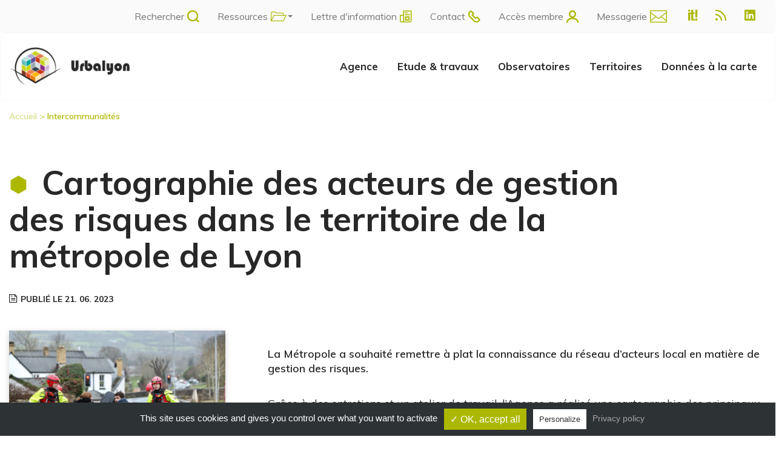

--- FILE ---
content_type: text/html; charset=UTF-8
request_url: https://www.urbalyon.org/fr/CartographieActeursRisques?from=54
body_size: 13650
content:
<!DOCTYPE html>
<html lang="fr" dir="ltr" prefix="content: http://purl.org/rss/1.0/modules/content/  dc: http://purl.org/dc/terms/  foaf: http://xmlns.com/foaf/0.1/  og: http://ogp.me/ns#  rdfs: http://www.w3.org/2000/01/rdf-schema#  schema: http://schema.org/  sioc: http://rdfs.org/sioc/ns#  sioct: http://rdfs.org/sioc/types#  skos: http://www.w3.org/2004/02/skos/core#  xsd: http://www.w3.org/2001/XMLSchema# ">
  <head>
              <!-- Global site tag (gtag.js) - Google Analytics -->
      <script async src="https://www.googletagmanager.com/gtag/js?id=UA-156980722-1"></script>
      <script>window.dataLayer=window.dataLayer||[];function gtag(){dataLayer.push(arguments);}gtag('js',new Date());gtag('config','UA-156980722-1');</script>
    
    <meta charset="utf-8"/>
<link rel="canonical" href="https://www.urbalyon.org/fr/CartographieActeursRisques"/>
<meta name="description" content="Grâce à des entretiens et un atelier de travail, l’Agence a réalisé une cartographie des principaux acteurs de la prévention des risques et de la gestion des risques à l’échelle du territoire métropolitain. L’objectif est de faire un état des lieux des rôles des acteurs majeurs de la prévention des risques et de la gestion de crise, et plus particulièrement de leurs compétences et leurs liens entre eux. Ce travail de cartographie des risques sert la compréhension de la gouvernance générale, mais il ne constitue pas un outil opérationnel de la gestion de crise."/>
<meta name="MobileOptimized" content="width"/>
<meta name="HandheldFriendly" content="true"/>
<meta name="viewport" content="width=device-width, initial-scale=1.0"/>
<link rel="icon" href="/sites/default/storage_files/FavIcon.ico" type="image/vnd.microsoft.icon"/>
<link rel="alternate" hreflang="fr" href="https://www.urbalyon.org/fr/CartographieActeursRisques"/>
<script>window.a2a_config=window.a2a_config||{};a2a_config.callbacks=[];a2a_config.overlays=[];a2a_config.templates={};</script>

    <title>Cartographie des acteurs de gestion des risques dans le territoire de la métropole de Lyon | Urbalyon</title>
        <link rel="stylesheet" media="all" href="/themes/contrib/stable/css/system/components/ajax-progress.module.css,qt9fno2+align.module.css,qt9fno2+autocomplete-loading.module.css,qt9fno2+fieldgroup.module.css,qt9fno2+container-inline.module.css,qt9fno2+clearfix.module.css,qt9fno2+details.module.css,qt9fno2+hidden.module.css,qt9fno2+item-list.module.css,qt9fno2+js.module.css,qt9fno2+nowrap.module.css,qt9fno2+position-container.module.css,qt9fno2+progress.module.css,qt9fno2+reset-appearance.module.css,qt9fno2+resize.module.css,qt9fno2+sticky-header.module.css,qt9fno2+system-status-counter.css,qt9fno2+system-status-report-counters.css,qt9fno2+system-status-report-general-info.css,qt9fno2+tabledrag.module.css,qt9fno2+tablesort.module.css,qt9fno2+tree-child.module.css,qt9fno2.pagespeed.cc.WjyLFg5sqe.css"/>





















<link rel="stylesheet" media="all" href="/A.themes,,_contrib,,_stable,,_css,,_views,,_views.module.css,,qt9fno2+modules,,_contrib,,_simple_megamenu,,_css,,_style.css,,qt9fno2+modules,,_contrib,,_addtoany,,_css,,_addtoany.css,,qt9fno2+themes,,_contrib,,_classy,,_css,,_components,,_node.css,,qt9fno2,Mcc.0W7HwmNjNP.css.pagespeed.cf.CTBgYhgcXH.css"/>



<link rel="stylesheet" media="all" href="https://use.fontawesome.com/releases/v5.7.2/css/all.css"/>
<link rel="stylesheet" media="all" href="https://fonts.googleapis.com/css?family=Muli:300,400,600,700,800,900"/>
<link rel="stylesheet" media="all" href="/themes/custom/urbalyon/css/global.css,qt9fno2+animate.css,qt9fno2+bootstrap-grid.css,qt9fno2+bootstrap-helpers.css,qt9fno2+bootstrap.min.css,qt9fno2+mega-menu.css,qt9fno2+breadcrumbs.css,qt9fno2+colors.css,qt9fno2+default.css,qt9fno2+etudes-rwd.css,qt9fno2+forms.css,qt9fno2+webforms.css,qt9fno2+filter.css,qt9fno2+generic-rwd.css,qt9fno2+generic.css,qt9fno2+header-rwd.css,qt9fno2+header.css,qt9fno2+footer-rwd.css,qt9fno2+footer.css,qt9fno2+homepage-rwd.css,qt9fno2+homepage.css,qt9fno2+modal.css,qt9fno2+newsletter-band-rwd.css,qt9fno2+newsletter-band.css,qt9fno2+newsletter-modal.css,qt9fno2+productions-rwd.css,qt9fno2+productions.css,qt9fno2.pagespeed.cc.HV0uHpcLhe.css"/>


























<link rel="stylesheet" media="all" href="/themes/custom/urbalyon/css,_rwd.css,qt9fno2+css,_search-modal.css,qt9fno2+css,_search-rwd.css,qt9fno2+css,_urbalyon-icon.css,qt9fno2+js,_tarteaucitron.js-1.2,_css,_tarteaucitron.css,qt9fno2+css,_tarteaucitron-custom.css,qt9fno2+css,_login.css,qt9fno2+css,_publication-rwd.css,qt9fno2+css,_publication.css,qt9fno2.pagespeed.cc.LN0jnsq6js.css"/>









    
        <!-- custom urba << -->
    <!--[if lt IE 9]>
    <script src="https://oss.maxcdn.com/html5shiv/3.7.2/html5shiv.min.js"></script>
    <script src="https://oss.maxcdn.com/respond/1.4.2/respond.min.js"></script>
    <![endif]-->
    <script>document.documentElement.className='js';</script>
    <!-- custom urba >> -->
  </head>
  <body class="layout-no-sidebars context-node"><noscript><meta HTTP-EQUIV="refresh" content="0;url='https://www.urbalyon.org/fr/CartographieActeursRisques?from=54&amp;PageSpeed=noscript'" /><style><!--table,div,span,font,p{display:none} --></style><div style="display:block">Please click <a href="https://www.urbalyon.org/fr/CartographieActeursRisques?from=54&amp;PageSpeed=noscript">here</a> if you are not redirected within a few seconds.</div></noscript>
                <a href="#main-content" class="visually-hidden focusable">
        Aller au contenu principal
      </a>
      
        <div class="dialog-off-canvas-main-canvas" data-off-canvas-main-canvas>
    <div id="page-wrapper">
  <div id="page">
    <header id="header" class="header" role="banner" aria-label="Entête du site">
      <!-- custom urba << -->
      <svg class="hidden">
        <defs>
          <symbol id="icon-arrow" viewBox="0 0 24 24">
            <title>arrow</title>
            <polygon points="6.3,12.8 20.9,12.8 20.9,11.2 6.3,11.2 10.2,7.2 9,6 3.1,12 9,18 10.2,16.8 "/>
          </symbol>
          <symbol id="icon-drop" viewBox="0 0 24 24">
            <title>drop</title>
            <path d="M12,21c-3.6,0-6.6-3-6.6-6.6C5.4,11,10.8,4,11.4,3.2C11.6,3.1,11.8,3,12,3s0.4,0.1,0.6,0.3c0.6,0.8,6.1,7.8,6.1,11.2C18.6,18.1,15.6,21,12,21zM12,4.8c-1.8,2.4-5.2,7.4-5.2,9.6c0,2.9,2.3,5.2,5.2,5.2s5.2-2.3,5.2-5.2C17.2,12.2,13.8,7.3,12,4.8z"/><path d="M12,18.2c-0.4,0-0.7-0.3-0.7-0.7s0.3-0.7,0.7-0.7c1.3,0,2.4-1.1,2.4-2.4c0-0.4,0.3-0.7,0.7-0.7c0.4,0,0.7,0.3,0.7,0.7C15.8,16.5,14.1,18.2,12,18.2z"/>
          </symbol>
          <symbol id="icon-search" viewBox="0 0 24 24">
            <title>search</title>
            <path d="M15.5 14h-.79l-.28-.27C15.41 12.59 16 11.11 16 9.5 16 5.91 13.09 3 9.5 3S3 5.91 3 9.5 5.91 16 9.5 16c1.61 0 3.09-.59 4.23-1.57l.27.28v.79l5 4.99L20.49 19l-4.99-5zm-6 0C7.01 14 5 11.99 5 9.5S7.01 5 9.5 5 14 7.01 14 9.5 11.99 14 9.5 14z"/>
          </symbol>
          <symbol id="icon-cross" viewBox="0 0 24 24">
            <title>cross</title>
            <path d="M19 6.41L17.59 5 12 10.59 6.41 5 5 6.41 10.59 12 5 17.59 6.41 19 12 13.41 17.59 19 19 17.59 13.41 12z"/>
          </symbol>
        </defs>
      </svg>
      <!-- Start Navigation -->
      <nav class="navbar navbar-default top-navbar animated fadeInDown">
        <div class="container">
          <!-- Start Header Navigation -->
          <div class="container-wrapper">
            <div class="navbar-header">
              <button type="button" class="navbar-toggle" data-toggle="collapse" data-target="#navbar-top-menu">
                <i class="fa fa-bars"></i>
              </button>
            </div>
            <!-- End Header Navigation -->

            <!-- Collect the nav links, forms, and other content for toggling -->
            <div class="collapse navbar-collapse" id="navbar-top-menu">
              


            <ul class="nav navbar-nav navbar-right" data-in="fadeInDown" data-out="fadeOutUp">
                                                                      <li class="">
                      <a id="btn-search" href="javascript:void(0);" class="topbar-link-icon">
              Rechercher
                                                <i class="urb-icon icon-lense ml-2"></i>
                                                        </a>
                              </li>
                                                                      <li class="top-navbar-dropdown">
                      <a id="" href="javascript:void(0);" class="topbar-link-icon" class="dropdown-toggle" data-toggle="dropdown">
              Ressources
                                                <i class="urb-icon icon-ressources ml-2"></i>
                                                            <span class="caret"></span>
                          </a>
                                      <ul class="top-navbar-dropdown-menu dropdown-menu" data-in="fadeInDown" data-out="fadeOutUp">
                                                                      <li class="">
                      <a id="" href="http://phototheque.urbalyon.org/" class="topbar-link-icon" target="_blank">
              Photos / Cartothèque
                                        </a>
                              </li>
                                                                      <li class="">
                      <a id="" href="https://ressources-documentaires.urbalyon.org/" class="topbar-link-icon" target="_blank">
              Ressources documentaires
                                        </a>
                              </li>
                                                                      <li class="">
                      <a id="" href="https://www.youtube.com/channel/UChgtD-NmZ2ZB-B0WUMq_K2g/videos" class="topbar-link-icon" target="_blank">
              WebTV
                                        </a>
                              </li>
          </ul>
  
                              </li>
                                                                      <li class="">
                      <a id="" href="javascript:void(0);" class="topbar-link-icon" data-toggle="modal" data-target="#newsletterModal">
              Lettre d&#039;information
                                                <i class="urb-icon icon-lettre_informations ml-2"></i>
                                                        </a>
                              </li>
                                                                      <li class="">
                      <a id="" href="/fr/contact" class="topbar-link-icon">
              Contact
                                                <i class="urb-icon icon-contact ml-2"></i>
                                                        </a>
                              </li>
                                                                      <li class="">
                      <a id="" href="javascript:void(0);" class="topbar-link-icon" data-toggle="modal" data-target="#connexionModal">
              Accès membre
                                                <i class="urb-icon icon-member-desktop ml-2"></i>
                                                        </a>
                              </li>
                                                                      <li class="">
                      <a id="" href="https://www.office.com/?auth=2" class="topbar-link-icon" target="_blank">
              Messagerie
                                                <i class="urb-icon icon-mail ml-2"></i>
                                                        </a>
                              </li>
          </ul>
  


                            <ul class="social-menu nav navbar-nav navbar-left" data-in="fadeInDown" data-out="fadeOutUp">
                <li><a href="javascript:void(0);" data-toggle="modal" data-target="#scoopitModal" class="main-color"><i class="urb-icon icon-it"></i></a></li>
                <li><a href="/rss.xml" target="_blank" class="main-color"><i class="urb-icon icon-rss"></i></a></li>
                <li>
                  <a href="https://www.linkedin.com/company/agence-d'urbanisme-de-lyon/" target="_blank" class="main-color" style="margin-top: 0px">
                    <i class="urb-icon icon-linkedin">
                    </i>
                  </a>
                </li>
                                              </ul>
            </div><!-- /.navbar-collapse -->
          </div>
        </div>
      </nav>
      <!-- custom urba >> -->
      <div class="section layout-container clearfix">
        
          <div class="clearfix">
    <div id="block-urbalyon-branding" class="clearfix site-branding block block-system block-system-branding-block">
  
    
    </div>

  </div>

          <div>
    <nav role="navigation" aria-labelledby="block-urbalyon-main-menu-menu" id="block-urbalyon-main-menu" class="block block-menu navigation menu--main">
            
  <h2 class="visually-hidden" id="block-urbalyon-main-menu-menu">Navigation principale</h2>
  

      <div class="content">
            <nav class="navbar navbar-default bottom-navbar animated fadeInDown">
      <div class="container">
        <!-- Start Header Navigation -->
        <div class="container-wrapper">
          <div class="navbar-header">
            <button type="button" class="navbar-toggle mobile-menu-toggle" data-toggle="collapse" data-target="#navbar-menu">
              <i class="fa fa-bars"></i>
            </button>
                        <a class="logo" href="/fr" title="Home"><img src="https://www.urbalyon.org/themes/custom/urbalyon/xlogo.png.pagespeed.ic.tB08GFBezs.webp" alt="Home" alt=""></a>
                        <button type="button" class="hidden-xs-up user-menu" data-toggle="collapse" data-target="#navbar-menu">
              <i class="urb-icon icon-member-mobile"></i>
            </button>
          </div>
          <!-- End Header Navigation -->

          <!--Mobile Searchbar-->
          <div class="searchbar-container hidden-xs-up">
                        <form action="/recherche" method="get" onsubmit="return submitSearchForm(event);">
              <input type="text" class="search__input searchbar" name="search_text" placeholder="Rechercher sur Urbalyon.com" style="transform: none;">
            </form>
          </div>

          <div class="collapse navbar-collapse" id="navbar-menu">

            

  
              <ul class="clearfix js-nav-helper menu nav navbar-nav navbar-right">
                                                  <li class="menu-item has-mega-menu">
                  <a href="/agence" class="no-click-menu" data-simple-mega-menu="10">Agence</a>
                          <div class="carret hidden-xs-up"><i class="urb-icon icon-carret-down"></i></div>
          <div class="animated fadeInDown mega-menu flex">
            <div class="container" id="mmenu-10">	
 
		<ul class="sub-menu" id="mmenu-group-86">
		  		<div class="carret hidden-xs-up"><i class="urb-icon icon-carret-down"></i></div>
  		  <li>
			    	<span class="menu-title">Qui sommes-nous?</span>
    		    <ul class="inner-menu">
	    		    			    			    		<li class=""><a class="action-link-default" href="/fr/une-ingenierie-partagee">Un outil d&#039;ingénierie partenarial</a></li>
	      	    			    			    		<li class=""><a class="action-link-default" href="/fr/instances">Instances</a></li>
	      	    			    			    		<li class=""><a class="action-link-default" href="/fr/organigramme">Organigramme</a></li>
	      	    			    			    		<li class=""><a class="action-link-default" href="/fr/offres-emploi">Offres d&#039;emplois</a></li>
	      	    </ul>
	  </li>
	</ul>
 
		<ul class="sub-menu" id="mmenu-group-87">
		  		<div class="carret hidden-xs-up"><i class="urb-icon icon-carret-down"></i></div>
  		  <li>
			    	<span class="menu-title">Que faisons-nous?</span>
    		    <ul class="inner-menu">
	    		    			    			    		<li class=""><a class="action-link-default" href="/fr/missions-et-champs-dactions">Missions et champs d&#039;action</a></li>
	      	    			    			    		<li class=""><a class="action-link-default" href="/fr/programme-de-travail-partenarial">Programme partenarial</a></li>
	      	    			    			    		<li class=""><a class="action-link-default" href="/fr/rapports-dactivite">Rapports d&#039;activité</a></li>
	      	    			    			    		<li class=""><a class="action-link-default" href="/fr/revue-points-communs">Revue Points communs</a></li>
	      	    </ul>
	  </li>
	</ul>
 
		<ul class="sub-menu" id="mmenu-group-158">
		  		<div class="carret hidden-xs-up"><i class="urb-icon icon-carret-down"></i></div>
  		  <li>
			    	<span class="menu-title">Quels sont nos partenaires ?</span>
    		    <ul class="inner-menu">
	    		    			    			    		<li class=""><a class="action-link-default" href="/fr/nos-membres">Nos membres</a></li>
	      	    			    			    		<li class=""><a class="action-link-default" href="/fr/nos-reseaux">Nos réseaux</a></li>
	      	    			    			    		<li class=""><a class="action-link-default" href="/fr/nos-partenaires-techniques">Nos partenaires techniques</a></li>
	      	    			    			    		<li class=""><a class="action-link-default" href="/fr/autres-collaborations">Autres collaborations</a></li>
	      	    </ul>
	  </li>
	</ul>
</div>
              
    
          </div>
                      </li>
                                              <li class="menu-item has-mega-menu">
                  <a href="" class="no-click-menu" data-simple-mega-menu="11">Etude &amp; travaux</a>
                          <div class="carret hidden-xs-up"><i class="urb-icon icon-carret-down"></i></div>
          <div class="animated fadeInDown mega-menu flex">
            <div class="container" id="mmenu-11">	
 
			<ul class="sub-menu" id="mmenu-group-16">
					<div class="carret hidden-xs-up"><i class="urb-icon icon-carret-down"></i></div>
			  <li>
	  		  	<a href="https://www.urbalyon.org/fr/etudes-travaux/s-ouvrir-sur-l-europe-et-le-monde" class="sub-menu-title">S’ouvrir sur l’Europe et le Monde</a>
	  	<ul class="inner-menu">
	  			  			
        	<li><a class="action-link-default" href="https://www.urbalyon.org/fr/etudes-travaux/s-ouvrir-sur-l-europe-et-le-monde?filter=19">Coopérations décentralisées</a></li>
      		  			
        	<li><a class="action-link-default" href="https://www.urbalyon.org/fr/etudes-travaux/s-ouvrir-sur-l-europe-et-le-monde?filter=18">Partenariats entre métropoles</a></li>
      		  			
        	<li><a class="action-link-default" href="https://www.urbalyon.org/fr/etudes-travaux/s-ouvrir-sur-l-europe-et-le-monde?filter=17">Echanges européens</a></li>
      	      </ul>
	  </li>
	</ul>
 
			<ul class="sub-menu" id="mmenu-group-20">
					<div class="carret hidden-xs-up"><i class="urb-icon icon-carret-down"></i></div>
			  <li>
	  		  	<a href="https://www.urbalyon.org/fr/taxonomy/term/20" class="sub-menu-title">Accompagner la transition environnementale</a>
	  	<ul class="inner-menu">
	  			  			
        	<li><a class="action-link-default" href="https://www.urbalyon.org/fr/taxonomy/term/20?filter=21">Agriculture et alimentation</a></li>
      		  			
        	<li><a class="action-link-default" href="https://www.urbalyon.org/fr/taxonomy/term/20?filter=25">Transitions et résilience</a></li>
      		  			
        	<li><a class="action-link-default" href="https://www.urbalyon.org/fr/taxonomy/term/20?filter=23">Paysages et biodiversité</a></li>
      		  			
        	<li><a class="action-link-default" href="https://www.urbalyon.org/fr/taxonomy/term/20?filter=22">Préservation des ressources</a></li>
      		  			
        	<li><a class="action-link-default" href="https://www.urbalyon.org/fr/taxonomy/term/20?filter=24">Energie Climat</a></li>
      	      </ul>
	  </li>
	</ul>
 
			<ul class="sub-menu" id="mmenu-group-26">
					<div class="carret hidden-xs-up"><i class="urb-icon icon-carret-down"></i></div>
			  <li>
	  		  	<a href="https://www.urbalyon.org/fr/taxonomy/term/26" class="sub-menu-title">Accompagner les transitions économiques</a>
	  	<ul class="inner-menu">
	  			  			
        	<li><a class="action-link-default" href="https://www.urbalyon.org/fr/taxonomy/term/26?filter=101">Conjoncture et tableaux de bord</a></li>
      		  			
        	<li><a class="action-link-default" href="https://www.urbalyon.org/fr/taxonomy/term/26?filter=27">Filières et secteurs d’activités</a></li>
      		  			
        	<li><a class="action-link-default" href="https://www.urbalyon.org/fr/taxonomy/term/26?filter=29">Emploi et insertion</a></li>
      		  			
        	<li><a class="action-link-default" href="https://www.urbalyon.org/fr/taxonomy/term/26?filter=28">Offre d’accueil économique</a></li>
      		  			
        	<li><a class="action-link-default" href="https://www.urbalyon.org/fr/taxonomy/term/26?filter=30">Commerce et logistique</a></li>
      	      </ul>
	  </li>
	</ul>
 
			<ul class="sub-menu" id="mmenu-group-31">
					<div class="carret hidden-xs-up"><i class="urb-icon icon-carret-down"></i></div>
			  <li>
	  		  	<a href="https://www.urbalyon.org/fr/taxonomy/term/31" class="sub-menu-title">Accompagner les habitants</a>
	  	<ul class="inner-menu">
	  			  			
        	<li><a class="action-link-default" href="https://www.urbalyon.org/fr/taxonomy/term/31?filter=36">Bien-être et santé</a></li>
      		  			
        	<li><a class="action-link-default" href="https://www.urbalyon.org/fr/taxonomy/term/31?filter=34">Sport et Culture</a></li>
      		  			
        	<li><a class="action-link-default" href="https://www.urbalyon.org/fr/taxonomy/term/31?filter=32">Logement et habitat</a></li>
      		  			
        	<li><a class="action-link-default" href="https://www.urbalyon.org/fr/taxonomy/term/31?filter=33">Education et formation</a></li>
      		  			
        	<li><a class="action-link-default" href="https://www.urbalyon.org/fr/taxonomy/term/31?filter=35">Cohésion sociale et territoriale</a></li>
      	      </ul>
	  </li>
	</ul>
 
			<ul class="sub-menu" id="mmenu-group-37">
					<div class="carret hidden-xs-up"><i class="urb-icon icon-carret-down"></i></div>
			  <li>
	  		  	<a href="https://www.urbalyon.org/fr/taxonomy/term/37" class="sub-menu-title">Organiser les territoires</a>
	  	<ul class="inner-menu">
	  			  			
        	<li><a class="action-link-default" href="https://www.urbalyon.org/fr/taxonomy/term/37?filter=38">Schémas régionaux</a></li>
      		  			
        	<li><a class="action-link-default" href="https://www.urbalyon.org/fr/taxonomy/term/37?filter=39">Stratégies métropolitaines</a></li>
      		  			
        	<li><a class="action-link-default" href="https://www.urbalyon.org/fr/taxonomy/term/37?filter=40">Cohésions territoriales</a></li>
      		  			
        	<li><a class="action-link-default" href="https://www.urbalyon.org/fr/taxonomy/term/37?filter=41">Planification (inter)communale</a></li>
      		  			
        	<li><a class="action-link-default" href="https://www.urbalyon.org/fr/taxonomy/term/37?filter=42">Mobilités</a></li>
      		  			
        	<li><a class="action-link-default" href="https://www.urbalyon.org/fr/taxonomy/term/37?filter=102">Foncier</a></li>
      		  			
        	<li><a class="action-link-default" href="https://www.urbalyon.org/fr/taxonomy/term/37?filter=103">Prospective</a></li>
      	      </ul>
	  </li>
	</ul>
 
			<ul class="sub-menu" id="mmenu-group-43">
					<div class="carret hidden-xs-up"><i class="urb-icon icon-carret-down"></i></div>
			  <li>
	  		  	<a href="https://www.urbalyon.org/fr/taxonomy/term/43" class="sub-menu-title">Fabriquer la Ville</a>
	  	<ul class="inner-menu">
	  			  			
        	<li><a class="action-link-default" href="https://www.urbalyon.org/fr/taxonomy/term/43?filter=45">Espaces publics</a></li>
      		  			
        	<li><a class="action-link-default" href="https://www.urbalyon.org/fr/taxonomy/term/43?filter=44">Projets urbains</a></li>
      		  			
        	<li><a class="action-link-default" href="https://www.urbalyon.org/fr/taxonomy/term/43?filter=46">Renouvellement urbain</a></li>
      		  			
        	<li><a class="action-link-default" href="https://www.urbalyon.org/fr/taxonomy/term/43?filter=47">Université</a></li>
      	      </ul>
	  </li>
	</ul>
</div>
              
    
          </div>
                      </li>
                                              <li class="menu-item has-mega-menu">
                  <a href="" class="no-click-menu" data-simple-mega-menu="13">Observatoires</a>
                          <div class="carret hidden-xs-up"><i class="urb-icon icon-carret-down"></i></div>
          <div class="animated fadeInDown mega-menu flex">
            <div class="container" id="mmenu-13">	
 
		<ul class="sub-menu" id="mmenu-group-8714">
		  		<div class="carret hidden-xs-up"><i class="urb-icon icon-carret-down"></i></div>
  		  <li>
			    <ul class="inner-menu">
	    		    			    			    		<li class=""><a class="action-link-default" href="/fr/observatoires-et-observation">Présentation des observatoires</a></li>
	      	    </ul>
	  </li>
	</ul>
 
		<ul class="sub-menu" id="mmenu-group-165">
		  		<div class="carret hidden-xs-up"><i class="urb-icon icon-carret-down"></i></div>
  		  <li>
			    <ul class="inner-menu">
	    		    			    			    		<li class=""><a class="action-link-default" href="/fr/observatoire-des-quartiers-populaires">Quartiers populaires</a></li>
	      	    			    			    		<li class=""><a class="action-link-default" href="/fr/observatoire-partenarial-des-mobilites">Mobilités</a></li>
	      	    			    			    		<li class=""><a class="action-link-default" href="/fr/observatoire-metropolitain-des-transitions-et-de-la-resilience-omter">Transitions et résilience (OMTeR)</a></li>
	      	    			    			    		<li class=""><a class="action-link-default" href="/fr/opale-economie-emploi-insertion">Economie, emploi et insertion (Opale)</a></li>
	      	    			    			    		<li class=""><a class="action-link-default" href="/fr/OPEANA">Espaces naturels, agricoles et alimentation (Opeana)</a></li>
	      	    			    			    		<li class=""><a class="action-link-default" href="/fr/observatoire-partenarial-de-lhabitat">Habitat, logement, loyers</a></li>
	      	    			    			    		<li class=""><a class="action-link-default" href="/fr/observatoire-metropolitain-des-solidarites">Solidarités</a></li>
	      	    			    			    		<li class=""><a class="action-link-default" href="/fr/observatoire-de-la-sobriete-fonciere">Sobriété foncière</a></li>
	      	    </ul>
	  </li>
	</ul>
 
		<ul class="sub-menu" id="mmenu-group-166">
		  		<div class="carret hidden-xs-up"><i class="urb-icon icon-carret-down"></i></div>
  		  <li>
			    <ul class="inner-menu">
	    		    			    			    		<li class=""><a class="action-link-default" href="/fr/observatoire-de-venissieux">Vénissieux</a></li>
	      	    			    			    		<li class=""><a class="action-link-default" href="/fr/observatoire-economique-de-villeurbanne">Villeurbanne</a></li>
	      	    			    			    		<li class=""><a class="action-link-default" href="/fr/autre-observation-territoriale">Autre observation territoriale</a></li>
	      	    </ul>
	  </li>
	</ul>
 
		<ul class="sub-menu" id="mmenu-group-167">
		  		<div class="carret hidden-xs-up"><i class="urb-icon icon-carret-down"></i></div>
  		  <li>
			    <ul class="inner-menu">
	    		    			    			    		<li class=""><a class="action-link-default" href="/fr/sport">Sport</a></li>
	      	    			    			    		<li class=""><a class="action-link-default" href="/fr/demographie">Démographie</a></li>
	      	    			    			    		<li class=""><a class="action-link-default" href="/fr/autre-observation-thematique">Autre observation thématique </a></li>
	      	    </ul>
	  </li>
	</ul>
</div>
              
    
          </div>
                      </li>
                                              <li class="menu-item has-mega-menu">
                  <a href="" class="no-click-menu" data-simple-mega-menu="12">Territoires</a>
                          <div class="carret hidden-xs-up"><i class="urb-icon icon-carret-down"></i></div>
          <div class="animated fadeInDown mega-menu flex">
            <div class="container" id="mmenu-12">	
 
			<ul class="sub-menu" id="mmenu-group-48">
			  <li>
	  		  	<a href="https://www.urbalyon.org/fr/taxonomy/term/48" class="sub-menu-title">Espace régional Auvergne-Rhône-Alpes</a>
	  	<ul class="inner-menu">
	  		      </ul>
	  </li>
	</ul>
 
			<ul class="sub-menu" id="mmenu-group-49">
					<div class="carret hidden-xs-up"><i class="urb-icon icon-carret-down"></i></div>
			  <li>
	  		  	<a href="https://www.urbalyon.org/fr/taxonomy/term/49" class="sub-menu-title">Aire métropolitaine Lyon Saint-Etienne</a>
	  	<ul class="inner-menu">
	  			  			
        	<li><a class="action-link-default" href="https://www.urbalyon.org/fr/taxonomy/term/49?filter=95">Scot de l&#039;agglomération lyonnaise</a></li>
      		  			
        	<li><a class="action-link-default" href="https://www.urbalyon.org/fr/taxonomy/term/49?filter=96">Autres Scot</a></li>
      		  			
        	<li><a class="action-link-default" href="https://www.urbalyon.org/fr/taxonomy/term/49?filter=94">Territoires de coopérations</a></li>
      	      </ul>
	  </li>
	</ul>
 
			<ul class="sub-menu" id="mmenu-group-54">
					<div class="carret hidden-xs-up"><i class="urb-icon icon-carret-down"></i></div>
			  <li>
	  		  	<a href="https://www.urbalyon.org/fr/taxonomy/term/54" class="sub-menu-title">Intercommunalités</a>
	  	<ul class="inner-menu">
	  			  			
        	<li><a class="action-link-default" href="https://www.urbalyon.org/fr/taxonomy/term/54?filter=55">Métropole de Lyon</a></li>
      		  			
        	<li><a class="action-link-default" href="https://www.urbalyon.org/fr/taxonomy/term/54?filter=56">Communautés d’agglomération</a></li>
      		  			
        	<li><a class="action-link-default" href="https://www.urbalyon.org/fr/taxonomy/term/54?filter=57">Communautés de communes</a></li>
      	      </ul>
	  </li>
	</ul>
 
			<ul class="sub-menu" id="mmenu-group-59">
					<div class="carret hidden-xs-up"><i class="urb-icon icon-carret-down"></i></div>
			  <li>
	  		  	<a href="https://www.urbalyon.org/fr/taxonomy/term/59" class="sub-menu-title">Communes</a>
	  	<ul class="inner-menu">
	  			  			
        	<li><a class="action-link-default" href="https://www.urbalyon.org/fr/taxonomy/term/59?filter=61">Lyon</a></li>
      		  			
        	<li><a class="action-link-default" href="https://www.urbalyon.org/fr/taxonomy/term/59?filter=99">Autres communes de la Métropole de Lyon</a></li>
      		  			
        	<li><a class="action-link-default" href="https://www.urbalyon.org/fr/taxonomy/term/59?filter=100">Communes hors Métropole de Lyon</a></li>
      	      </ul>
	  </li>
	</ul>
 
			<ul class="sub-menu" id="mmenu-group-58">
			  <li>
	  		  	<a href="https://www.urbalyon.org/fr/taxonomy/term/58" class="sub-menu-title">Quartiers / projets infra communaux</a>
	  	<ul class="inner-menu">
	  		      </ul>
	  </li>
	</ul>
</div>
              
    
          </div>
                      </li>
                                              <li class="menu-item has-mega-menu">
                  <a href="" target="_blank" data-simple-mega-menu="14">Données à la carte</a>
                          <div class="carret hidden-xs-up"><i class="urb-icon icon-carret-down"></i></div>
          <div class="animated fadeInDown mega-menu flex">
            <div class="container" id="mmenu-14">	
 
		<ul class="sub-menu" id="mmenu-group-5524">
		  		<div class="carret hidden-xs-up"><i class="urb-icon icon-carret-down"></i></div>
  		  <li>
			    <ul class="inner-menu">
	    		    			    			    		<li class=""><a class="action-link-default" href="https://datacartes.urbalyon.org/#c=home">Données des territoires de l&#039;aire métropolitaine lyonnaise</a></li>
	      	    </ul>
	  </li>
	</ul>
 
		<ul class="sub-menu" id="mmenu-group-5525">
		  		<div class="carret hidden-xs-up"><i class="urb-icon icon-carret-down"></i></div>
  		  <li>
			    <ul class="inner-menu">
	    		    			    			    		<li class=""><a class="action-link-default" href="https://solidarite.urbalyon.org"> Données de l’observatoire métropolitain des solidarités</a></li>
	      	    </ul>
	  </li>
	</ul>
 
		<ul class="sub-menu" id="mmenu-group-7487">
		  		<div class="carret hidden-xs-up"><i class="urb-icon icon-carret-down"></i></div>
  		  <li>
			    <ul class="inner-menu">
	    		    			    			    		<li class=""><a class="action-link-default" href="https://habitat.urbalyon.org/">Données de l’observatoire partenarial de l’habitat</a></li>
	      	    </ul>
	  </li>
	</ul>
</div>
              
    
          </div>
                      </li>
                                              <li class="menu-item">
                  <a href='javascript:void(0);' data-toggle='modal' data-target='#newsletterModal'>Lettre d&#039;information</a>
                              </li>
                                              <li class="menu-item">
                  <a href="/fr/contact" class="mobile" data-drupal-link-system-path="webform/contact">Contact</a>
                              </li>
        </ul>
  



<script type="text/javascript">document.querySelector('.js-nav-helper .sub-menu li.active')?.closest('.menu-item').classList.add('active');</script>

          </div><!-- /.navbar-collapse -->

        </div>
      </div>
    </nav>
    <!-- Collect the nav links, forms, and other content for toggling -->
    <div class="mobile-menu animated fadeInDown" id="navbar-mobile-menu">

      

  
              <ul class="clearfix js-nav-helper menu nav navbar-nav navbar-right">
                                                  <li class="menu-item has-mega-menu">
                  <a href="/agence" class="no-click-menu" data-simple-mega-menu="10">Agence</a>
                          <div class="carret hidden-xs-up"><i class="urb-icon icon-carret-down"></i></div>
          <div class="animated fadeInDown mega-menu flex">
            <div class="container" id="mmenu-10">	
 
		<ul class="sub-menu" id="mmenu-group-86">
		  		<div class="carret hidden-xs-up"><i class="urb-icon icon-carret-down"></i></div>
  		  <li>
			    	<span class="menu-title">Qui sommes-nous?</span>
    		    <ul class="inner-menu">
	    		    			    			    		<li class=""><a class="action-link-default" href="/fr/une-ingenierie-partagee">Un outil d&#039;ingénierie partenarial</a></li>
	      	    			    			    		<li class=""><a class="action-link-default" href="/fr/instances">Instances</a></li>
	      	    			    			    		<li class=""><a class="action-link-default" href="/fr/organigramme">Organigramme</a></li>
	      	    			    			    		<li class=""><a class="action-link-default" href="/fr/offres-emploi">Offres d&#039;emplois</a></li>
	      	    </ul>
	  </li>
	</ul>
 
		<ul class="sub-menu" id="mmenu-group-87">
		  		<div class="carret hidden-xs-up"><i class="urb-icon icon-carret-down"></i></div>
  		  <li>
			    	<span class="menu-title">Que faisons-nous?</span>
    		    <ul class="inner-menu">
	    		    			    			    		<li class=""><a class="action-link-default" href="/fr/missions-et-champs-dactions">Missions et champs d&#039;action</a></li>
	      	    			    			    		<li class=""><a class="action-link-default" href="/fr/programme-de-travail-partenarial">Programme partenarial</a></li>
	      	    			    			    		<li class=""><a class="action-link-default" href="/fr/rapports-dactivite">Rapports d&#039;activité</a></li>
	      	    			    			    		<li class=""><a class="action-link-default" href="/fr/revue-points-communs">Revue Points communs</a></li>
	      	    </ul>
	  </li>
	</ul>
 
		<ul class="sub-menu" id="mmenu-group-158">
		  		<div class="carret hidden-xs-up"><i class="urb-icon icon-carret-down"></i></div>
  		  <li>
			    	<span class="menu-title">Quels sont nos partenaires ?</span>
    		    <ul class="inner-menu">
	    		    			    			    		<li class=""><a class="action-link-default" href="/fr/nos-membres">Nos membres</a></li>
	      	    			    			    		<li class=""><a class="action-link-default" href="/fr/nos-reseaux">Nos réseaux</a></li>
	      	    			    			    		<li class=""><a class="action-link-default" href="/fr/nos-partenaires-techniques">Nos partenaires techniques</a></li>
	      	    			    			    		<li class=""><a class="action-link-default" href="/fr/autres-collaborations">Autres collaborations</a></li>
	      	    </ul>
	  </li>
	</ul>
</div>
              
    
          </div>
                      </li>
                                              <li class="menu-item has-mega-menu">
                  <a href="" class="no-click-menu" data-simple-mega-menu="11">Etude &amp; travaux</a>
                          <div class="carret hidden-xs-up"><i class="urb-icon icon-carret-down"></i></div>
          <div class="animated fadeInDown mega-menu flex">
            <div class="container" id="mmenu-11">	
 
			<ul class="sub-menu" id="mmenu-group-16">
					<div class="carret hidden-xs-up"><i class="urb-icon icon-carret-down"></i></div>
			  <li>
	  		  	<a href="https://www.urbalyon.org/fr/etudes-travaux/s-ouvrir-sur-l-europe-et-le-monde" class="sub-menu-title">S’ouvrir sur l’Europe et le Monde</a>
	  	<ul class="inner-menu">
	  			  			
        	<li><a class="action-link-default" href="https://www.urbalyon.org/fr/etudes-travaux/s-ouvrir-sur-l-europe-et-le-monde?filter=19">Coopérations décentralisées</a></li>
      		  			
        	<li><a class="action-link-default" href="https://www.urbalyon.org/fr/etudes-travaux/s-ouvrir-sur-l-europe-et-le-monde?filter=18">Partenariats entre métropoles</a></li>
      		  			
        	<li><a class="action-link-default" href="https://www.urbalyon.org/fr/etudes-travaux/s-ouvrir-sur-l-europe-et-le-monde?filter=17">Echanges européens</a></li>
      	      </ul>
	  </li>
	</ul>
 
			<ul class="sub-menu" id="mmenu-group-20">
					<div class="carret hidden-xs-up"><i class="urb-icon icon-carret-down"></i></div>
			  <li>
	  		  	<a href="https://www.urbalyon.org/fr/taxonomy/term/20" class="sub-menu-title">Accompagner la transition environnementale</a>
	  	<ul class="inner-menu">
	  			  			
        	<li><a class="action-link-default" href="https://www.urbalyon.org/fr/taxonomy/term/20?filter=21">Agriculture et alimentation</a></li>
      		  			
        	<li><a class="action-link-default" href="https://www.urbalyon.org/fr/taxonomy/term/20?filter=25">Transitions et résilience</a></li>
      		  			
        	<li><a class="action-link-default" href="https://www.urbalyon.org/fr/taxonomy/term/20?filter=23">Paysages et biodiversité</a></li>
      		  			
        	<li><a class="action-link-default" href="https://www.urbalyon.org/fr/taxonomy/term/20?filter=22">Préservation des ressources</a></li>
      		  			
        	<li><a class="action-link-default" href="https://www.urbalyon.org/fr/taxonomy/term/20?filter=24">Energie Climat</a></li>
      	      </ul>
	  </li>
	</ul>
 
			<ul class="sub-menu" id="mmenu-group-26">
					<div class="carret hidden-xs-up"><i class="urb-icon icon-carret-down"></i></div>
			  <li>
	  		  	<a href="https://www.urbalyon.org/fr/taxonomy/term/26" class="sub-menu-title">Accompagner les transitions économiques</a>
	  	<ul class="inner-menu">
	  			  			
        	<li><a class="action-link-default" href="https://www.urbalyon.org/fr/taxonomy/term/26?filter=101">Conjoncture et tableaux de bord</a></li>
      		  			
        	<li><a class="action-link-default" href="https://www.urbalyon.org/fr/taxonomy/term/26?filter=27">Filières et secteurs d’activités</a></li>
      		  			
        	<li><a class="action-link-default" href="https://www.urbalyon.org/fr/taxonomy/term/26?filter=29">Emploi et insertion</a></li>
      		  			
        	<li><a class="action-link-default" href="https://www.urbalyon.org/fr/taxonomy/term/26?filter=28">Offre d’accueil économique</a></li>
      		  			
        	<li><a class="action-link-default" href="https://www.urbalyon.org/fr/taxonomy/term/26?filter=30">Commerce et logistique</a></li>
      	      </ul>
	  </li>
	</ul>
 
			<ul class="sub-menu" id="mmenu-group-31">
					<div class="carret hidden-xs-up"><i class="urb-icon icon-carret-down"></i></div>
			  <li>
	  		  	<a href="https://www.urbalyon.org/fr/taxonomy/term/31" class="sub-menu-title">Accompagner les habitants</a>
	  	<ul class="inner-menu">
	  			  			
        	<li><a class="action-link-default" href="https://www.urbalyon.org/fr/taxonomy/term/31?filter=36">Bien-être et santé</a></li>
      		  			
        	<li><a class="action-link-default" href="https://www.urbalyon.org/fr/taxonomy/term/31?filter=34">Sport et Culture</a></li>
      		  			
        	<li><a class="action-link-default" href="https://www.urbalyon.org/fr/taxonomy/term/31?filter=32">Logement et habitat</a></li>
      		  			
        	<li><a class="action-link-default" href="https://www.urbalyon.org/fr/taxonomy/term/31?filter=33">Education et formation</a></li>
      		  			
        	<li><a class="action-link-default" href="https://www.urbalyon.org/fr/taxonomy/term/31?filter=35">Cohésion sociale et territoriale</a></li>
      	      </ul>
	  </li>
	</ul>
 
			<ul class="sub-menu" id="mmenu-group-37">
					<div class="carret hidden-xs-up"><i class="urb-icon icon-carret-down"></i></div>
			  <li>
	  		  	<a href="https://www.urbalyon.org/fr/taxonomy/term/37" class="sub-menu-title">Organiser les territoires</a>
	  	<ul class="inner-menu">
	  			  			
        	<li><a class="action-link-default" href="https://www.urbalyon.org/fr/taxonomy/term/37?filter=38">Schémas régionaux</a></li>
      		  			
        	<li><a class="action-link-default" href="https://www.urbalyon.org/fr/taxonomy/term/37?filter=39">Stratégies métropolitaines</a></li>
      		  			
        	<li><a class="action-link-default" href="https://www.urbalyon.org/fr/taxonomy/term/37?filter=40">Cohésions territoriales</a></li>
      		  			
        	<li><a class="action-link-default" href="https://www.urbalyon.org/fr/taxonomy/term/37?filter=41">Planification (inter)communale</a></li>
      		  			
        	<li><a class="action-link-default" href="https://www.urbalyon.org/fr/taxonomy/term/37?filter=42">Mobilités</a></li>
      		  			
        	<li><a class="action-link-default" href="https://www.urbalyon.org/fr/taxonomy/term/37?filter=102">Foncier</a></li>
      		  			
        	<li><a class="action-link-default" href="https://www.urbalyon.org/fr/taxonomy/term/37?filter=103">Prospective</a></li>
      	      </ul>
	  </li>
	</ul>
 
			<ul class="sub-menu" id="mmenu-group-43">
					<div class="carret hidden-xs-up"><i class="urb-icon icon-carret-down"></i></div>
			  <li>
	  		  	<a href="https://www.urbalyon.org/fr/taxonomy/term/43" class="sub-menu-title">Fabriquer la Ville</a>
	  	<ul class="inner-menu">
	  			  			
        	<li><a class="action-link-default" href="https://www.urbalyon.org/fr/taxonomy/term/43?filter=45">Espaces publics</a></li>
      		  			
        	<li><a class="action-link-default" href="https://www.urbalyon.org/fr/taxonomy/term/43?filter=44">Projets urbains</a></li>
      		  			
        	<li><a class="action-link-default" href="https://www.urbalyon.org/fr/taxonomy/term/43?filter=46">Renouvellement urbain</a></li>
      		  			
        	<li><a class="action-link-default" href="https://www.urbalyon.org/fr/taxonomy/term/43?filter=47">Université</a></li>
      	      </ul>
	  </li>
	</ul>
</div>
              
    
          </div>
                      </li>
                                              <li class="menu-item has-mega-menu">
                  <a href="" class="no-click-menu" data-simple-mega-menu="13">Observatoires</a>
                          <div class="carret hidden-xs-up"><i class="urb-icon icon-carret-down"></i></div>
          <div class="animated fadeInDown mega-menu flex">
            <div class="container" id="mmenu-13">	
 
		<ul class="sub-menu" id="mmenu-group-8714">
		  		<div class="carret hidden-xs-up"><i class="urb-icon icon-carret-down"></i></div>
  		  <li>
			    <ul class="inner-menu">
	    		    			    			    		<li class=""><a class="action-link-default" href="/fr/observatoires-et-observation">Présentation des observatoires</a></li>
	      	    </ul>
	  </li>
	</ul>
 
		<ul class="sub-menu" id="mmenu-group-165">
		  		<div class="carret hidden-xs-up"><i class="urb-icon icon-carret-down"></i></div>
  		  <li>
			    <ul class="inner-menu">
	    		    			    			    		<li class=""><a class="action-link-default" href="/fr/observatoire-des-quartiers-populaires">Quartiers populaires</a></li>
	      	    			    			    		<li class=""><a class="action-link-default" href="/fr/observatoire-partenarial-des-mobilites">Mobilités</a></li>
	      	    			    			    		<li class=""><a class="action-link-default" href="/fr/observatoire-metropolitain-des-transitions-et-de-la-resilience-omter">Transitions et résilience (OMTeR)</a></li>
	      	    			    			    		<li class=""><a class="action-link-default" href="/fr/opale-economie-emploi-insertion">Economie, emploi et insertion (Opale)</a></li>
	      	    			    			    		<li class=""><a class="action-link-default" href="/fr/OPEANA">Espaces naturels, agricoles et alimentation (Opeana)</a></li>
	      	    			    			    		<li class=""><a class="action-link-default" href="/fr/observatoire-partenarial-de-lhabitat">Habitat, logement, loyers</a></li>
	      	    			    			    		<li class=""><a class="action-link-default" href="/fr/observatoire-metropolitain-des-solidarites">Solidarités</a></li>
	      	    			    			    		<li class=""><a class="action-link-default" href="/fr/observatoire-de-la-sobriete-fonciere">Sobriété foncière</a></li>
	      	    </ul>
	  </li>
	</ul>
 
		<ul class="sub-menu" id="mmenu-group-166">
		  		<div class="carret hidden-xs-up"><i class="urb-icon icon-carret-down"></i></div>
  		  <li>
			    <ul class="inner-menu">
	    		    			    			    		<li class=""><a class="action-link-default" href="/fr/observatoire-de-venissieux">Vénissieux</a></li>
	      	    			    			    		<li class=""><a class="action-link-default" href="/fr/observatoire-economique-de-villeurbanne">Villeurbanne</a></li>
	      	    			    			    		<li class=""><a class="action-link-default" href="/fr/autre-observation-territoriale">Autre observation territoriale</a></li>
	      	    </ul>
	  </li>
	</ul>
 
		<ul class="sub-menu" id="mmenu-group-167">
		  		<div class="carret hidden-xs-up"><i class="urb-icon icon-carret-down"></i></div>
  		  <li>
			    <ul class="inner-menu">
	    		    			    			    		<li class=""><a class="action-link-default" href="/fr/sport">Sport</a></li>
	      	    			    			    		<li class=""><a class="action-link-default" href="/fr/demographie">Démographie</a></li>
	      	    			    			    		<li class=""><a class="action-link-default" href="/fr/autre-observation-thematique">Autre observation thématique </a></li>
	      	    </ul>
	  </li>
	</ul>
</div>
              
    
          </div>
                      </li>
                                              <li class="menu-item has-mega-menu">
                  <a href="" class="no-click-menu" data-simple-mega-menu="12">Territoires</a>
                          <div class="carret hidden-xs-up"><i class="urb-icon icon-carret-down"></i></div>
          <div class="animated fadeInDown mega-menu flex">
            <div class="container" id="mmenu-12">	
 
			<ul class="sub-menu" id="mmenu-group-48">
			  <li>
	  		  	<a href="https://www.urbalyon.org/fr/taxonomy/term/48" class="sub-menu-title">Espace régional Auvergne-Rhône-Alpes</a>
	  	<ul class="inner-menu">
	  		      </ul>
	  </li>
	</ul>
 
			<ul class="sub-menu" id="mmenu-group-49">
					<div class="carret hidden-xs-up"><i class="urb-icon icon-carret-down"></i></div>
			  <li>
	  		  	<a href="https://www.urbalyon.org/fr/taxonomy/term/49" class="sub-menu-title">Aire métropolitaine Lyon Saint-Etienne</a>
	  	<ul class="inner-menu">
	  			  			
        	<li><a class="action-link-default" href="https://www.urbalyon.org/fr/taxonomy/term/49?filter=95">Scot de l&#039;agglomération lyonnaise</a></li>
      		  			
        	<li><a class="action-link-default" href="https://www.urbalyon.org/fr/taxonomy/term/49?filter=96">Autres Scot</a></li>
      		  			
        	<li><a class="action-link-default" href="https://www.urbalyon.org/fr/taxonomy/term/49?filter=94">Territoires de coopérations</a></li>
      	      </ul>
	  </li>
	</ul>
 
			<ul class="sub-menu" id="mmenu-group-54">
					<div class="carret hidden-xs-up"><i class="urb-icon icon-carret-down"></i></div>
			  <li>
	  		  	<a href="https://www.urbalyon.org/fr/taxonomy/term/54" class="sub-menu-title">Intercommunalités</a>
	  	<ul class="inner-menu">
	  			  			
        	<li><a class="action-link-default" href="https://www.urbalyon.org/fr/taxonomy/term/54?filter=55">Métropole de Lyon</a></li>
      		  			
        	<li><a class="action-link-default" href="https://www.urbalyon.org/fr/taxonomy/term/54?filter=56">Communautés d’agglomération</a></li>
      		  			
        	<li><a class="action-link-default" href="https://www.urbalyon.org/fr/taxonomy/term/54?filter=57">Communautés de communes</a></li>
      	      </ul>
	  </li>
	</ul>
 
			<ul class="sub-menu" id="mmenu-group-59">
					<div class="carret hidden-xs-up"><i class="urb-icon icon-carret-down"></i></div>
			  <li>
	  		  	<a href="https://www.urbalyon.org/fr/taxonomy/term/59" class="sub-menu-title">Communes</a>
	  	<ul class="inner-menu">
	  			  			
        	<li><a class="action-link-default" href="https://www.urbalyon.org/fr/taxonomy/term/59?filter=61">Lyon</a></li>
      		  			
        	<li><a class="action-link-default" href="https://www.urbalyon.org/fr/taxonomy/term/59?filter=99">Autres communes de la Métropole de Lyon</a></li>
      		  			
        	<li><a class="action-link-default" href="https://www.urbalyon.org/fr/taxonomy/term/59?filter=100">Communes hors Métropole de Lyon</a></li>
      	      </ul>
	  </li>
	</ul>
 
			<ul class="sub-menu" id="mmenu-group-58">
			  <li>
	  		  	<a href="https://www.urbalyon.org/fr/taxonomy/term/58" class="sub-menu-title">Quartiers / projets infra communaux</a>
	  	<ul class="inner-menu">
	  		      </ul>
	  </li>
	</ul>
</div>
              
    
          </div>
                      </li>
                                              <li class="menu-item has-mega-menu">
                  <a href="" target="_blank" data-simple-mega-menu="14">Données à la carte</a>
                          <div class="carret hidden-xs-up"><i class="urb-icon icon-carret-down"></i></div>
          <div class="animated fadeInDown mega-menu flex">
            <div class="container" id="mmenu-14">	
 
		<ul class="sub-menu" id="mmenu-group-5524">
		  		<div class="carret hidden-xs-up"><i class="urb-icon icon-carret-down"></i></div>
  		  <li>
			    <ul class="inner-menu">
	    		    			    			    		<li class=""><a class="action-link-default" href="https://datacartes.urbalyon.org/#c=home">Données des territoires de l&#039;aire métropolitaine lyonnaise</a></li>
	      	    </ul>
	  </li>
	</ul>
 
		<ul class="sub-menu" id="mmenu-group-5525">
		  		<div class="carret hidden-xs-up"><i class="urb-icon icon-carret-down"></i></div>
  		  <li>
			    <ul class="inner-menu">
	    		    			    			    		<li class=""><a class="action-link-default" href="https://solidarite.urbalyon.org"> Données de l’observatoire métropolitain des solidarités</a></li>
	      	    </ul>
	  </li>
	</ul>
 
		<ul class="sub-menu" id="mmenu-group-7487">
		  		<div class="carret hidden-xs-up"><i class="urb-icon icon-carret-down"></i></div>
  		  <li>
			    <ul class="inner-menu">
	    		    			    			    		<li class=""><a class="action-link-default" href="https://habitat.urbalyon.org/">Données de l’observatoire partenarial de l’habitat</a></li>
	      	    </ul>
	  </li>
	</ul>
</div>
              
    
          </div>
                      </li>
                                              <li class="menu-item">
                  <a href='javascript:void(0);' data-toggle='modal' data-target='#newsletterModal'>Lettre d&#039;information</a>
                              </li>
                                              <li class="menu-item">
                  <a href="/fr/contact" class="mobile" data-drupal-link-system-path="webform/contact">Contact</a>
                              </li>
        </ul>
  



<script type="text/javascript">document.querySelector('.js-nav-helper .sub-menu li.active')?.closest('.menu-item').classList.add('active');</script>

    </div><!-- /.navbar-collapse -->
  </div>
</nav>

  </div>

      </div>
    </header>
          <div class="highlighted">
        <aside class="layout-container section clearfix" role="complementary">
            <div>
    <div data-drupal-messages-fallback class="hidden"></div>

  </div>

        </aside>
      </div>
                    <div id="main-wrapper" class="layout-main-wrapper layout-container clearfix">
      <div id="main" class="layout-main clearfix main-wrap">
          <div>
    <div id="block-urbalyon-breadcrumbs" class="block block-system block-system-breadcrumb-block">
  
    
      <div class="content">
        <nav role="navigation" aria-labelledby="system-breadcrumb">
    <h2 id="system-breadcrumb" class="visually-hidden">Fil d'Ariane</h2>
    <div class="container" style="margin-top: 1em;">
      <div class="row">
        <div class="col-lg-8 col-xs-12">
          <ol class="urb-breadcrumb">
                                  
                          <li class="breadcrumb-item">
                                                    <a href="/fr">Accueil</a>
                              </li>
                                                 <li class="breadcrumb-item">
                Intercommunalités
              </li>
                        
                                                           </ol>
        </div>
      </div>
    </div>
  </nav>

    </div>
  </div>

  </div>

        <main id="content" class="column main-content" role="main">
          <a id="main-content" tabindex="-1"></a>
                    <section class="section">
              <div>
    





 
 



   

    
<article data-history-node-id="6560" role="article" about="/fr/CartographieActeursRisques">

  <div class="container">
    <div class="row">
      <div class="col-lg-10 col-xs-12">
        <div class="page-head wow fadeInDown ">
                    <h1 class="title-xl">Cartographie des acteurs de gestion des risques dans le territoire de la métropole de Lyon</h1>
          <div class="sub-title mt-5 wow text-uppercase lighter-black fadeInDown"><i class="urb-icon icon-file mr-2"></i>publié le 21. 06. 2023</div>
        </div>
      </div>
    </div>
    <div class="row">
      <div class="col-max-6 col-md-4 col-sm-12">
                          <div class="thumbnail-image__container wow fadeInLeft" data-wow-delay="0.8s">
                        <img class="thumbnail-image" src="/sites/default/storage_files/2023-06/shutterstock_1908634972_0.jpg" alt="">
          </div>
                <div class="wow fadeInLeft" data-wow-delay="1s">
                      <a class="w-60 widget-title action-link-default " href="#" data-toggle="modal" data-target="#shareModal">
              <span>Partager</span>
              <i class="urb-icon icon-common-share action-link"></i>
            </a>
          
          
                                                                      
            <a class="w-60 d-flex justify-content-between align-items-center action-link-default mt-4" href="/sites/default/storage_files/productions/2023-06/Synthese_Cartographie_acteurs_risques_Urbalyon_vf_0.pdf" target="_blank" download>
              <div>Télécharger document <br> <span class="action-text-small">PDF - 7.09 Mo</span></div>
              <i class="urb-icon icon-download action-link"></i>
            </a>
                            </div>
      </div>
      <div class="col">
        <div class="prod-content body-content wow fadeInRight" data-wow-delay="0.4s">
                      <p class="text-semi-bold">  La Métropole a souhaité remettre à plat la connaissance du réseau d’acteurs local en matière de gestion des risques.</p>
            <br>
                    <div class="formatted">
            
            <div><p>Grâce à des entretiens et un atelier de travail, l’Agence a réalisé une cartographie des principaux acteurs de la prévention des risques et de la gestion des risques à l’échelle du territoire métropolitain. L’objectif est de faire un état des lieux des rôles des acteurs majeurs de la prévention des risques et de la gestion de crise, et plus particulièrement de leurs compétences et leurs liens entre eux. Ce travail de cartographie des risques sert la compréhension de la gouvernance générale, mais il ne constitue pas un outil opérationnel de la gestion de crise. Le document se décline en trois contenus : la description des compétences des principaux acteurs (fiche pour chaque structure), la description des interactions entre acteurs sur chaque compétence en matière de prévention des risques et de gestion de crise, une analyse des dysfonctionnements et des perspectives d’amélioration, soulevés par les acteurs au cours de la réalisation de l’étude.</p>
</div>
      
          </div>
        </div>
        <div class="prod-footer">
                  </div>
      </div>
    </div>
  </div>
  <div class="debug-res"></div>
  <div class="debug-res"></div>
      <section id="other-publication">
    <div class="container">
      <div class="row">
        <div class="col-lg-8 col-xs-12">
          <h2 class="title-lg wow fadeInDown">Voir aussi</h2>
        </div>
      </div>
      <div class="row">
                                      

   

  
          
            

  
<div data-history-node-id="8580" role="article" about="/fr/contrat-de-relance-et-de-transition-ecologique-orientations-strategiques-et-indicateur" class="col-xs-12 col-sm-12 col-md-12 col-lg-4 term-11 term-25 term-25 term-57  isotope-el" data-type="11">
  <div class="slicky thumbex with-absolute-action-link">
          <a href="/fr/contrat-de-relance-et-de-transition-ecologique-orientations-strategiques-et-indicateur?from=54">
          <div class="thumbnail-box">
                                                                                          <img src="/sites/default/storage_files/2025-08/Couv_CRTE_SaoneBeaujolais2.jpg" alt=""/>
                              </div>

            <div class="thumbnail-info top-left prod-type-content">
                                                                                      <i class="urb-icon icon-etude mr-2"></i>
                <span class="date text-uppercase">
                      Etude
                  </span>
              </div>

            <div class="thumbnail-info top-left resource-type-content">
                                            <i class="urb-icon icon-file mr-2"></i>
        <span class="date text-uppercase">
                      Ressource
                  </span>
      </div>

      <div class="thumbnail-title">
                <h3 class="title">Contrat de relance et de transition écologique : orientations stratégiques et indicateur</h3>
      </div>
      <div class="thumbnail-info lighter mt-0">
        <span class="date main-color text-uppercase">publié le 01. 10. 2021</span>
                  <i class="urb-icon icon-member-desktop ml-2 float-right theme-color-important"></i>
              </div>
      <div class="action-link absolute d-flex align-items-center prod-type-content">
        <span class="excerpt mr-3">
          Lire le résumé
        </span>
        <i class="urb-icon icon-arrow-right"></i>
      </div>
      <div class="action-link absolute d-flex align-items-center resource-type-content">
        <span class="excerpt mr-3">
          Accéder à la ressource
        </span>
        <i class="urb-icon icon-arrow-right"></i>
      </div>
    </a>
  </div>
</div>

                      

   

  
          
            

  
<div data-history-node-id="8579" role="article" about="/fr/portrait-communaute-de-communes-saone-beaujolais-carnet-des-indicateurs-de-transition-la-transition" class="col-xs-12 col-sm-12 col-md-12 col-lg-4 term-11 term-25 term-25 term-57  isotope-el" data-type="11">
  <div class="slicky thumbex with-absolute-action-link">
          <a href="/fr/portrait-communaute-de-communes-saone-beaujolais-carnet-des-indicateurs-de-transition-la-transition?from=54">
          <div class="thumbnail-box">
                                                                                          <img src="/sites/default/storage_files/2025-08/Couv_CRTE_SaoneBeaujolais.jpg" alt=""/>
                              </div>

            <div class="thumbnail-info top-left prod-type-content">
                                                                                      <i class="urb-icon icon-etude mr-2"></i>
                <span class="date text-uppercase">
                      Etude
                  </span>
              </div>

            <div class="thumbnail-info top-left resource-type-content">
                                            <i class="urb-icon icon-file mr-2"></i>
        <span class="date text-uppercase">
                      Ressource
                  </span>
      </div>

      <div class="thumbnail-title">
                <h3 class="title">Portrait Communauté de communes Saône Beaujolais : carnet des indicateurs de transition : la transition écologique des territoire</h3>
      </div>
      <div class="thumbnail-info lighter mt-0">
        <span class="date main-color text-uppercase">publié le 01. 09. 2021</span>
                  <i class="urb-icon icon-member-desktop ml-2 float-right theme-color-important"></i>
              </div>
      <div class="action-link absolute d-flex align-items-center prod-type-content">
        <span class="excerpt mr-3">
          Lire le résumé
        </span>
        <i class="urb-icon icon-arrow-right"></i>
      </div>
      <div class="action-link absolute d-flex align-items-center resource-type-content">
        <span class="excerpt mr-3">
          Accéder à la ressource
        </span>
        <i class="urb-icon icon-arrow-right"></i>
      </div>
    </a>
  </div>
</div>

                      

   

  
                          
                

  
<div data-history-node-id="8575" role="article" about="/fr/strategie-lyon-2040-portrait-retrospectif-de-lyon-2000-2020-note-de-synthese" class="col-xs-12 col-sm-12 col-md-12 col-lg-4 term-11 term-25 term-41 term-103 term-25 term-41 term-103 term-61  isotope-el" data-type="11">
  <div class="slicky thumbex with-absolute-action-link">
          <a href="/fr/strategie-lyon-2040-portrait-retrospectif-de-lyon-2000-2020-note-de-synthese?from=54">
          <div class="thumbnail-box">
                                                                                          <img src="/sites/default/storage_files/2025-08/CouvStrat%C3%A9gieLyon2020.jpg" alt=""/>
                              </div>

            <div class="thumbnail-info top-left prod-type-content">
                                                                                      <i class="urb-icon icon-etude mr-2"></i>
                <span class="date text-uppercase">
                      Etude
                  </span>
              </div>

            <div class="thumbnail-info top-left resource-type-content">
                                            <i class="urb-icon icon-file mr-2"></i>
        <span class="date text-uppercase">
                      Ressource
                  </span>
      </div>

      <div class="thumbnail-title">
                <h3 class="title">Stratégie Lyon 2040 : portrait rétrospectif de Lyon 2000-2020 : note de synthèse</h3>
      </div>
      <div class="thumbnail-info lighter mt-0">
        <span class="date main-color text-uppercase">publié le 01. 06. 2021</span>
                  <i class="urb-icon icon-member-desktop ml-2 float-right theme-color-important"></i>
              </div>
      <div class="action-link absolute d-flex align-items-center prod-type-content">
        <span class="excerpt mr-3">
          Lire le résumé
        </span>
        <i class="urb-icon icon-arrow-right"></i>
      </div>
      <div class="action-link absolute d-flex align-items-center resource-type-content">
        <span class="excerpt mr-3">
          Accéder à la ressource
        </span>
        <i class="urb-icon icon-arrow-right"></i>
      </div>
    </a>
  </div>
</div>

           
              </div>
    </div>
  </section>
  
</article>

<!-- Share Modal -->
<div id="shareModal" class="modal fade" role="dialog">
  <div class="modal-dialog modal-xs">
    <!-- Modal content-->
    <div class="modal-content">
      <div class="modal-header">
        <button type="button" class="close" data-dismiss="modal">&times;</button>
        <div class="head">
          <i class="urb-icon icon-hexagon"></i>
          <h3 class="modal-title text-uppercase">Partage</h3>
        </div>
      </div>
      <div class="modal-body">
        <div class="row">
          <div class="col-md-12">
                        <div class="some-sharing-links">
              <div class="a2a_kit a2a_kit_size_32 a2a_default_style">
                <a class="a2a_button_email"></a>
                <a class="a2a_button_facebook"></a>
                <a class="a2a_button_twitter"></a>
                <a class="a2a_button_linkedin"></a>
                              </div>
            </div>
          </div>
        </div>
      </div>
    </div>
  </div>
</div>
  </div>

          </section>
        </main>

        <!--Newsletter-->
        <section id="newsletter" class="mt-0">
          <div class="container">
            <div class="container-wrapper">
              <div class="newsletter-text wow animated fadeInLeft">
                <i class="urb-icon icon-messagerie mr-4 main-dynamic-color"></i>
                Restez informé.e sur les dernières actualités
              </div>
              <div class="newsletter-form wow animated fadeInRight">
                <form action="#" class="newsletter-form-group">
                  <div class="form__group">
                    <input type="email" id="email" class="form__field" placeholder="Votre e-mail">
                    <label for="email" class="form__label">Votre e-mail</label>
                  </div>
                  <div class="form__submit">
                    <input type="button" class="theme-btn section-btn w-100 text-bold text-uppercase text-large py-3" value="S'inscrire" data-toggle="modal" data-target="#newsletterModal">
                  </div>
                </form>
              </div>
            </div>
          </div>
        </section>
        <!--End Newsletter-->

        <!--Footer-->
        <footer>
          <div class="container">
            <div class="footer-top wow animated fadeInDown">
              <div class="footer-logo">
                <a class="logo" href="#"><img src="/themes/custom/urbalyon/img/xlogo-footer.png.pagespeed.ic.dIN7hyXzwO.webp" alt=""></a>
              </div>
              <div class="footer-links">
                <div class="hidden-xs-up">
                  <span class="text-uppercase">liens utiles</span>
                </div>
                    <nav role="navigation" aria-labelledby="block-urbalyon-footer-menu" id="block-urbalyon-footer">
            
  <h2 class="visually-hidden" id="block-urbalyon-footer-menu">Menu Pied de page</h2>
  

        
                    <ul class="nav navbar-nav">
              <li>
        <a href="/fr/contact" data-drupal-link-system-path="webform/contact">Nous contacter</a>
              </li>
          <li>
        <a href="https://www.urbalyon.org/fr/offres-emploi">Offres d&#039;emplois</a>
              </li>
          <li>
        <a href="/fr/appel-offres" data-drupal-link-system-path="appel-offres">Appel d&#039;offres</a>
              </li>
          <li>
        <a href="/fr/mentions-legales" data-drupal-link-system-path="node/4126">Mentions légales</a>
              </li>
        </ul>
  


  </nav>


              </div>
            </div>
            <div class="footer-bot wow animated fadeInUp">
              <div class="footer-text">
                <div class="hidden-xs-up">
                  <span class="text-uppercase">contact</span>
                </div>
                                <span class="footer-copyright"> Agence d&#039;urbanisme de l&#039;aire métropolitaine lyonnaise - Tour Part-Dieu, 23e étage , 129 rue Servient - 69326 Lyon - Cedex 3</span>
                <span class="footer-phone"><a href="tel:+33 4 81 92 33 00">Tél. +33 4 81 92 33 00</a></span>
                <span class="footer-mail hidden-xs-up"><a href="mailto:agence@urbalyon.org">agence@urbalyon.org</a></span>
              </div>
              <div class="footer-rs">
                <div class="hidden-xs-up">
                  <span class="text-uppercase">suivez-nous</span>
                </div>
                <ul class="social-menu nav navbar-nav " data-in="fadeInDown" data-out="fadeOutUp">
                  <li><a href="javascript:void(0);" data-toggle="modal" data-target="#scoopitModal" class="main-color"><i class="urb-icon icon-it"></i></a></li>
                  <li><a href="/rss.xml" target="_blank" class="main-color"><i class="urb-icon icon-rss"></i></a></li>
                  <li>
                    <a href="https://www.linkedin.com/company/agence-d'urbanisme-de-lyon/" target="_blank" class="main-color">
                      <i class="urb-icon icon-linkedin">

                      </i>
                    </a>
                  </li>
                                  </ul>
              </div>
            </div>
          </div>
        </footer>
        <!--End Footer-->
      </div>
    </div>
      </div>
</div>

<!-- Youtube Player Modal -->
<div class="modal fade" id="ytModal" tabindex="-1" role="dialog" aria-labelledby="ytModalLabel" aria-hidden="true">
  <div class="modal-dialog modal-lg" role="document">
    <div class="modal-content">
      <div class="modal-header">
        <button type="button" class="close" data-dismiss="modal" aria-label="Close">
          <span aria-hidden="true">&times;</span>
        </button>
      </div>
      <div class="modal-body">
        <!-- 16:9 aspect ratio -->
        <div class="embed-responsive embed-responsive-16by9">
          <iframe class="embed-responsive-item" src="" id="video" allowscriptaccess="always" allow="autoplay"></iframe>
        </div>
      </div>
    </div>
  </div>
</div>

<!-- /search -->
<div class="search">
  <form class="search__form" action="/recherche" method="get" onsubmit="return submitSearchForm(event);">
    <button type="button" id="btn-search-close" class="btn btn--search-close" aria-label="Close search form"><svg class="icon icon--cross"><use xlink:href="#icon-cross"></use></svg></button>
    <input class="search__input" name="search_text" type="search" placeholder="Votre recherche..." autocomplete="off" autocorrect="off" autocapitalize="off" spellcheck="false"/>
    <button type="submit" class="search-icon"><i class="urb-icon icon-big-lense"></i></button>
    <span class="search__info">Saisir vos mots-clés puis valider.</span>
  </form>
</div>

<!-- Connexion / Login Modal -->
<div id="connexionModal" class="modal fade" role="dialog">
  <div class="modal-dialog modal-lg">
    <!-- Modal content-->
    <div class="modal-content">
      <div class="modal-header">
        <button type="button" class="close" data-dismiss="modal">&times;</button>
        <div class="head">
          <i class="urb-icon icon-hexagon"></i>
          <h3 class="modal-title text-uppercase">Accès membre</h3>
        </div>
      </div>
      <div class="modal-body">
        <div class="row">
          <div class="col-md-12">
                        <h4 class="text-bold modal-head__title">L’espace membre est réservé aux partenaires de l’Agence. Il vous permet, en tant que partenaire, d’accéder à votre offre de service.</h4>
            <a href="/moLogin" id="memberLoginBtn" class="theme-btn w-100 mb-5">Se connecter</a>
            <div class="action-content">
              <div class="action-item wow animated fadeInRight" data-wow-delay="0.3s">
                <span><a href="/demande-acces">Pas encore de compte? Demander un accès </a></span>
                <span><i class="urb-icon icon-arrow-right action-link"></i></span>
              </div>
            </div>
          </div>
        </div>
      </div>
    </div>
  </div>
</div>

<!-- Newsletter Modal -->
<div id="newsletterModal" class="modal fade" role="dialog">
  <div class="modal-dialog modal-lg">
    <!-- Modal content-->
    <div class="modal-content">
      <div class="modal-header">
        <button type="button" class="close" data-dismiss="modal">&times;</button>
        <div class="head">
          <i class="urb-icon icon-hexagon"></i>
          <h3 class="modal-title text-uppercase">Lettre d'information</h3>
        </div>
      </div>
      <div class="modal-body">
        <div class="row">
          <div class="col-md-6">
            <h4 class="text-bold modal-head__title">Sélectionnez les lettres d'information que vous souhaitez recevoir.</h4>
              <div class="view view-urba-view-feeds view-id-urba_view_feeds view-display-id-default js-view-dom-id-0e788f9d224e9127f2cea163066a2d3782441af857889cfbafff01860fea186c">
    
        
            
          <div class="view-content">
        			  	  <div class="views-row">
<div class="checkbox mb-6">
  <input type="checkbox" id="checkbox_70" data-listid="21">
  <label for="checkbox_70">Agence 
        <span class="label-grey">(1 fois par mois)</span>
        <br>
    <span class="sub-label">Lettre d'information d'Urbalyon <br/><a href="/lettres-d-information">Consulter toutes les lettres d'information</a></span>
  </label>
</div></div>
	

      </div>
    
          
                      </div>


          </div>
          <div class="col-md-6 bord-left">
            <h4 class="text-bold modal-head__title">Veuillez entrer votre adresse email ci-dessous:</h4>
            <input type="text" class="form-control newsletter-input w-100 text-center" required="" placeholder="Entrer votre e-mail">
            <button type="submit" id="submit-newsletter" class="theme-btn w-100 mb-5">S'abonner</i></button>
                        <p class="conditions-text">En renseignant votre email vous acceptez de recevoir la ou les lettre(s) d'information de l'Agence d'urbanisme de l'aire métropolitaine lyonnaise et reconnaissez avoir pris connaissance de notre <a class="privacy-terms" href="/mentions-legales#donnees">politique de confidentialité</a> (traitement et utilisation des données). Vous pouvez vous désabonner à tout moment en cliquant sur les liens intégrés dans nos lettres d'information.</p>
          </div>
        </div>
      </div>
    </div>
  </div>
</div>

<!-- ScoopIt Modal -->
<div id="scoopitModal" class="modal fade" role="dialog">
  <div class="modal-dialog modal-lg">
    <!-- Modal content-->
    <div class="modal-content">
      <div class="modal-header">
        <button type="button" class="close" data-dismiss="modal">&times;</button>
        <div class="head">
          <i class="urb-icon icon-hexagon"></i>
          <h3 class="modal-title text-uppercase">Scoop It!</h3>
        </div>
      </div>
      <div class="modal-body">
        <div class="row">
          <div class="col-md-12">
            <h4 class="text-bold modal-head__title with-sub-description">Découvrez les veilles thématiques Urbalyon : une porte ouverte sur les
dynamiques urbaines d’aujourd’hui et de demain.</h4>
            <p class="modal-head__title__sub_description">Plongez dans un univers de connaissances actualisées autour des grands enjeux de la
ville durable, inclusive et résiliente. Nos veilles thématiques vous offrent un accès
direct à des ressources sélectionnées avec soin, pour nourrir vos réflexions, vos
projets et votre curiosité !</p>
          </div>
        </div>
        <div class="infobox-row-content">
          

  <div class="row">
    
	

<div class="col-md-6">
  <div class="infobox mb-4">
    <span class="infobox-icon mr-3">
    	<i class="urb-icon icon-hexagon main-color"></i>
    </span>
    <span class="infobox-content">
      <span class="main-label">Veille UrbaLyon : Les transitions dans les Pays du Sud </span>
      <br>
      <span class="sub-label">Bouquet de connaissances des solutions et projets pour porter les transitions énergétique et écologique dans les pays du Sud. </span>
      <br>
      <a href="https://www.scoop.it/topic/veille-urbalyon-les-transitions-dans-les-pays-du-sud" target="_blank" class="action-link">
      Voir le Scoop It!
      <i class="urb-icon icon-arrow-right text-small ml-2"></i>
      </a>
    </span>              
  </div>
</div>

	

<div class="col-md-6">
  <div class="infobox mb-4">
    <span class="infobox-icon mr-3">
    	<i class="urb-icon icon-hexagon main-color"></i>
    </span>
    <span class="infobox-content">
      <span class="main-label">Veille « Aménagement urbain et planification urbaine en Afrique et en Asie» </span>
      <br>
      <span class="sub-label">Sélection d&#039;informations pour découvrir les dynamiques urbaines dans les villes africaines et asiatiques. </span>
      <br>
      <a href="https://www.scoop.it/topic/ville-en-developpement" target="_blank" class="action-link">
      Voir le Scoop It!
      <i class="urb-icon icon-arrow-right text-small ml-2"></i>
      </a>
    </span>              
  </div>
</div>

	

<div class="col-md-6">
  <div class="infobox mb-4">
    <span class="infobox-icon mr-3">
    	<i class="urb-icon icon-hexagon main-color"></i>
    </span>
    <span class="infobox-content">
      <span class="main-label">Veille « Cities in Europe ... : Best practises, Be Inspire ! » </span>
      <br>
      <span class="sub-label">Projets et retours d&#039;expériences inspirants en Europe. Une sélection qui accompagne la démarche Repères européens portée par l&#039;Agence
d&#039;urbanisme depuis 2017. </span>
      <br>
      <a href="https://www.scoop.it/topic/cities-in-europe-best-pracises" target="_blank" class="action-link">
      Voir le Scoop It!
      <i class="urb-icon icon-arrow-right text-small ml-2"></i>
      </a>
    </span>              
  </div>
</div>

	

<div class="col-md-6">
  <div class="infobox mb-4">
    <span class="infobox-icon mr-3">
    	<i class="urb-icon icon-hexagon main-color"></i>
    </span>
    <span class="infobox-content">
      <span class="main-label">Veille « Cohésion sociale et territoriale » </span>
      <br>
      <span class="sub-label">Bouquet de connaissances couvrant les enjeux de cohésion sociale et territoriale pour comprendre les leviers d’une ville solidaire, inclusive et
équitable. </span>
      <br>
      <a href="https://www.scoop.it/topic/cohesion-sociale-bien-etre-habitants" target="_blank" class="action-link">
      Voir le Scoop It!
      <i class="urb-icon icon-arrow-right text-small ml-2"></i>
      </a>
    </span>              
  </div>
</div>

	

<div class="col-md-6">
  <div class="infobox mb-4">
    <span class="infobox-icon mr-3">
    	<i class="urb-icon icon-hexagon main-color"></i>
    </span>
    <span class="infobox-content">
      <span class="main-label">Veille « Mobilités et infrastructures de transport à l&#039;international » </span>
      <br>
      <span class="sub-label">Sélection d&#039;informations pour suivre les sur les projets de mobilité durable à l’échelle internationale. </span>
      <br>
      <a href="https://www.scoop.it/topic/mobilite-deplacement-dans-les-pays-en-developpement" target="_blank" class="action-link">
      Voir le Scoop It!
      <i class="urb-icon icon-arrow-right text-small ml-2"></i>
      </a>
    </span>              
  </div>
</div>

	

<div class="col-md-6">
  <div class="infobox mb-4">
    <span class="infobox-icon mr-3">
    	<i class="urb-icon icon-hexagon main-color"></i>
    </span>
    <span class="infobox-content">
      <span class="main-label">Veille « Planification urbaine » </span>
      <br>
      <span class="sub-label">Sélection d&#039;information sur l&#039;actualité de la planification urbaine ( Plan Local d&#039;Urbanisme, Zan,...) et ses aspects réglementaires. </span>
      <br>
      <a href="https://www.scoop.it/topic/plan-local-d-urbanisme" target="_blank" class="action-link">
      Voir le Scoop It!
      <i class="urb-icon icon-arrow-right text-small ml-2"></i>
      </a>
    </span>              
  </div>
</div>

	

<div class="col-md-6">
  <div class="infobox mb-4">
    <span class="infobox-icon mr-3">
    	<i class="urb-icon icon-hexagon main-color"></i>
    </span>
    <span class="infobox-content">
      <span class="main-label">Veille « Santé environnementale &amp; bienfaits du végétal » </span>
      <br>
      <span class="sub-label">Focus sur les politiques publiques et les initiatives favorables à la santé, au bien-être et à la qualité de vie des habitants. </span>
      <br>
      <a href="https://www.scoop.it/topic/veille-urbalyon-sante-environnementale" target="_blank" class="action-link">
      Voir le Scoop It!
      <i class="urb-icon icon-arrow-right text-small ml-2"></i>
      </a>
    </span>              
  </div>
</div>


  </div>


        </div>
      </div>
    </div>
  </div>
</div>


  </div>

      
      <script type="application/json" data-drupal-selector="drupal-settings-json">{"path":{"baseUrl":"\/","scriptPath":null,"pathPrefix":"fr\/","currentPath":"node\/6560","currentPathIsAdmin":false,"isFront":false,"currentLanguage":"fr","currentQuery":{"from":"54"}},"pluralDelimiter":"\u0003","suppressDeprecationErrors":true,"user":{"uid":0,"permissionsHash":"4957315d612f7623b2f0dc92dde74b984156509af76cf58e2192ea7ba2d1c2bf"}}</script>
<script src="/core/assets,_vendor,_jquery,_jquery.min.js,qv==3.6.3+misc,_drupalSettingsLoader.js,qv==9.5.9.pagespeed.jc.fRqKOKZXLy.js"></script><script>eval(mod_pagespeed_mfgdYiD7rC);</script>
<script>eval(mod_pagespeed_mEvspo_ZWh);</script>
<script src="/sites,_default,_storage_files,_languages,_fr_lhbVEu8q0DgV5xr3uZ8Sn5N7ZmKEJaTUwyyX3KASoqU.js,qt9fno2+core,_misc,_drupal.js,qv==9.5.9+core,_misc,_drupal.init.js,qv==9.5.9.pagespeed.jc.pjkfBnrx9P.js"></script><script>eval(mod_pagespeed_Gn1IhX_oMF);</script>
<script>eval(mod_pagespeed_Bj2G2uNU9T);</script>
<script>eval(mod_pagespeed_G0uFiLfalt);</script>
<script src="https://static.addtoany.com/menu/page.js" async></script>
<script src="/modules/contrib/addtoany/js/addtoany.js?v=9.5.9"></script>
<script src="/themes/custom/urbalyon/js/jquery.min.js?v=1.x"></script>
<script src="/themes/custom/urbalyon/js/jquery.once.min.js?v=1.x"></script>
<script src="/themes/custom/urbalyon/js/bootstrap.min.js?v=1.x"></script>
<script src="/themes/custom/urbalyon/js/wow.min.js?v=1.x"></script>
<script src="/themes/custom/urbalyon/js/default.js?v=1.x"></script>
<script src="/themes/custom/urbalyon/js/search-bar.js?v=1.x"></script>
<script src="/themes/custom/urbalyon/js/homepage.js?v=1.x"></script>
<script src="/themes/custom/urbalyon/js/yt-modal-player.js?v=1.x"></script>
<script src="/themes/custom/urbalyon/js/tarteaucitron.js-1.2/tarteaucitron.js?v=1.x"></script>
<script src="/themes/custom/urbalyon/js/newsletter.js?v=1.x"></script>
<script src="/modules/contrib/simple_megamenu/js/simple_megamenu.js?t9fno2"></script>

      <script type="text/javascript">tarteaucitron.init({"privacyUrl":"#","hashtag":"#tarteaucitron","cookieName":"tarteaucitron","orientation":"bottom","showAlertSmall":false,"cookieslist":true,"adblocker":false,"AcceptAllCta":true,"highPrivacy":true,"handleBrowserDNTRequest":false,"removeCredit":true,"moreInfoLink":true,"useExternalCss":true,"readmoreLink":"/cookiespolicy"});(tarteaucitron.job=tarteaucitron.job||[]).push('addtoanyshare');tarteaucitron.user.googlemapsKey='AIzaSyC2p6pmgDSBu2g7Gn1iXYToJKOe15VHn9I';(tarteaucitron.job=tarteaucitron.job||[]).push('googlemaps');tarteaucitron.user.gtagUa='UA-156980722-1';tarteaucitron.user.gtagMore=function(){};(tarteaucitron.job=tarteaucitron.job||[]).push('gtag');</script>      </body>
</html>


--- FILE ---
content_type: text/css
request_url: https://www.urbalyon.org/A.themes,,_contrib,,_stable,,_css,,_views,,_views.module.css,,qt9fno2+modules,,_contrib,,_simple_megamenu,,_css,,_style.css,,qt9fno2+modules,,_contrib,,_addtoany,,_css,,_addtoany.css,,qt9fno2+themes,,_contrib,,_classy,,_css,,_components,,_node.css,,qt9fno2,Mcc.0W7HwmNjNP.css.pagespeed.cf.CTBgYhgcXH.css
body_size: 711
content:
.views-align-left{text-align:left}.views-align-right{text-align:right}.views-align-center{text-align:center}.views-view-grid .views-col{float:left}.views-view-grid .views-row{float:left;clear:both;width:100%}.views-display-link+.views-display-link{margin-left:.5em}body{overflow-x:hidden}.menu--simple-mega-menu{position:relative}.menu--simple-mega-menu>.menu-item--expanded>.mega-menu-wrapper{display:none;width:100%;position:absolute;top:100%;z-index:9;left:0;background:#fff;padding:1rem;opacity:0;transition:opacity 1s ease;flex-direction:row;flex-wrap:nowrap;align-items:flex-start}.menu--simple-mega-menu>.menu-item--expanded>.mega-menu-wrapper .mega-menu-item{flex:0 1 auto}.menu--simple-mega-menu>.menu-item--expanded>.mega-menu-wrapper .mega-menu-bottom{display:flex;flex-direction:row;flex-wrap:nowrap;align-items:flex-start}.menu--simple-mega-menu>.menu-item--expanded>.mega-menu-wrapper .mega-menu-bottom .field-item{flex:0 1 auto}.menu--simple-mega-menu>.menu-item--expanded>.mega-menu-wrapper ul.mega-menu-item{flex-basis:300px}.menu--simple-mega-menu>.menu-item--expanded>.mega-menu-wrapper .mega-menu-background{position:absolute;width:200vw;height:100%;left:-50vw;top:0;background:#fbfbfb;z-index:-1}.menu--simple-mega-menu>.menu-item--expanded>.mega-menu-wrapper .mega-menu-item .menu-item{float:none}.menu--simple-mega-menu>.menu-item--expanded>.mega-menu-wrapper .mega-menu-item .menu-item a{float:none;border-radius:0}.menu--simple-mega-menu>.menu-item--expanded:hover>.mega-menu-wrapper,.menu--simple-mega-menu>.menu-item--expanded:focus>.mega-menu-wrapper,.menu--simple-mega-menu>.menu-item--expanded.focused>.mega-menu-wrapper{opacity:1;transition:opacity 1s ease;display:flex}.addtoany{display:inline}.addtoany_list{display:inline;line-height:16px}.addtoany_list>a,.addtoany_list a img,.addtoany_list a>span{vertical-align:middle}.addtoany_list>a{border:0;display:inline-block;font-size:16px;padding:0 4px}.addtoany_list.a2a_kit_size_32>a{font-size:32px}.addtoany_list .a2a_counter img{float:left}.addtoany_list a span.a2a_img{display:inline-block;height:16px;opacity:1;overflow:hidden;width:16px}.addtoany_list a span{display:inline-block;float:none}.addtoany_list.a2a_kit_size_32 a>span{border-radius:4px;height:32px;line-height:32px;opacity:1;width:32px}.addtoany_list a:hover:hover img,.addtoany_list a:hover span{opacity:.7}.addtoany_list a.addtoany_share_save img{border:0;width:auto;height:auto}.addtoany_list a .a2a_count{position:relative}.node--unpublished{background-color:#fff4f4}

--- FILE ---
content_type: text/css
request_url: https://www.urbalyon.org/themes/custom/urbalyon/css/header-rwd.css
body_size: 1602
content:
/*HERE GOES MEDIA QUERIES*/

@media only screen and (max-width: 1024px) {
  .footer-links .navbar-nav li .active a::before,
  .footer-links .navbar-nav li .active a:hover::before,
  .footer-links .navbar-nav li a:hover::before,
  .footer-links .navbar-nav li a:focus::before,
  .bottom-navbar.navbar-default .navbar-nav .active a::before,
  .bottom-navbar.navbar-default .navbar-nav .active a:hover::before,
  .bottom-navbar.navbar-default .navbar-nav a:hover::before,
  .bottom-navbar.navbar-default .navbar-nav a:focus::before {
    top: 10px;
  }

  .bottom-navbar.navbar-default .navbar-nav .active a::before {
    top: 21px;
    left: 3px;
  }


  .bottom-navbar .container-wrapper {
    flex-direction: column;
    align-items: normal;
  }

  .top-navbar .navbar-header {
    display: none;
  }

  .top-navbar .navbar-collapse {
    flex-direction: column;
  }

  .top-navbar .navbar-right {
    display: flex;
    flex-wrap: wrap;
  }

  .top-navbar .navbar-right > li > a {
    padding-left: 11px;
    padding-right: 11px;
  }

  .top-navbar .social-menu {
    margin-left: -12px;
    display: flex;
  }

  .bottom-navbar .navbar-header {
    display: flex;
    align-items: center;
    justify-content: space-between;
  }

  .top-navbar {
    display: none;
  }

  .logo {
    text-align: center;
  }

  .navbar-toggle,
  .user-menu {
    margin-right: 0;
    border: none;
    background-color: transparent;
  }

  .bottom-navbar {
    padding: 3px 0 12px 0;
    border: none;
  }

  .logo img {
    max-width: 60%;
  }

  .searchbar-container .searchbar {
    font-size: 16px;
    font-weight: 600;
    width: 100%;
    border-radius: 4px;
    border-width: 0;
    padding: 11px 10px 11px 30px;
    background-color: var(--pastel-white);
  }

  .searchbar-container .searchbar::placeholder {
    color: var(--lighter-grey);
  }

  .searchbar-container .searchbar:focus {
    outline: none;
  }

  /*MEGA MENU*/

  .bottom-navbar .navbar-header,
  #navbar-mobile-menu .navbar-header{
    padding: 15px 0;
    position: relative;
    display: flex;
    justify-content: center;
    align-items: center;
  }

  .mobile-menu-close:before {
    content: '';
    position: absolute;
    width: 30px;
    height: 1px;
    left: 0;
    transform: rotate(-45deg);
    border: solid 1px #000000;
  }

  .mobile-menu-close:after {
    content: '';
    position: absolute;
    width: 30px;
    height: 1px;
    left: 0;
    transform: rotate(-315deg);
    border: solid 1px #000000;
  }

  .mobile-menu-toggle, .mobile-menu-close {
    position: absolute;
    left: 20px;
    top: 9px;
  }

  .mobile-menu-close {
    width: 30px;
    top: 12px;
  }

  .user-menu {
    font-size: 23px;
    position: absolute;
    right: 20px;
  }

  #navbar-mobile-menu {
    position: fixed;
    top: 0;
    left: 0;
    bottom: 0;
    width: 100%;
    background-color: #ffffff;
    z-index: 100;
  }

  .bottom-navbar .container {
    padding-right: 0;
    padding-left: 0;
  }

  .bottom-navbar .searchbar-container {
    padding: 0 15px;
  }

  #navbar-menu .menu-item {
    background-color: var(--white-two);
    position: relative;
  }

  #navbar-menu .navbar-nav > li > a {
    color: var(--lighter-black);
    font-size: 1.5em;
    font-weight: bold;
    padding: 20px 20px;
  }

  #navbar-mobile-menu .searchbar {
    background-color: var(--darker-grey);
    color: white;
  }

  .mobile-wrapper {
    padding: 0 15px 0 15px;
    border-bottom: 1px solid var(--darker-grey);
  }

  .carret {
    position: absolute;
    right: 0;
    top: 0;
    display: flex;
    justify-content: center;
    align-items: center;
    font-size: 12px;
    width: 100px;
    height: 61px;
  }

  .sub-menu .carret {
    height: 55px;
    font-size: 8px;
  }

  .carret .urb-icon {
    color: var(--lighter-black);
    -webkit-transform: rotate(-90deg);
    -moz-transform: rotate(-90deg);
    -ms-transform: rotate(-90deg);
    -o-transform: rotate(-90deg);
    transform: rotate(-90deg);
    -webkit-transition: all ease .3s;
    -moz-transition: all ease .3s;
    -ms-transition: all ease .3s;
    -o-transition: all ease .3s;
    transition: all ease .3s;
  }

  .carret.open-up .urb-icon {
    -webkit-transform: rotate(0deg);
    -moz-transform: rotate(0deg);
    -ms-transform: rotate(0deg);
    -o-transform: rotate(0deg);
    transform: rotate(0deg);
  }

  .mega-menu {
    position: relative;
    padding: 0;
    display: none !important;
    -webkit-box-shadow: none;
    -moz-box-shadow: none;
    box-shadow: none;
  }

  .mega-menu.mobile-show {
    display: block !important;
  }

  .mega-menu .container {
    height: auto !important;
    flex-flow: column;
  }

  .mega-menu.flex .sub-menu {
    width: 100% !important;
    margin: 0;
  }

  .sub-menu {
    position: relative;
  }

  .menu-title,
  .mega-menu .sub-menu > li > a {
    margin-bottom: 0;
    width: 100%;
    padding: 15px 20px;
    font-weight: 600;
    /*background-color: var(--night-grey);*/
  }

  .menu-title,
  .mega-menu .sub-menu > li {
    background-color: var(--night-grey);
  }

  .mega-menu .sub-menu > li > a {
    font-size: 1em;
    max-width: 80%;
  }

  .inner-menu {
    display: none;
    padding: 0 20px !important;
    background-color: var(--dawn-grey);
    -webkit-transition: all ease-in-out .5s;
    -moz-transition: all ease-in-out .5s;
    -ms-transition: all ease-in-out .5s;
    -o-transition: all ease-in-out .5s;
    transition: all ease-in-out .5s;
  }

  .inner-menu.mobile-show {
    display: block;
  }

  #mmenu-13 .inner-menu {
    display: block;
  }

  #mmenu-13 .carret {
    display: none;
  }

  .mega-menu .inner-menu > li > a {
    padding: 10px 0;
    font-weight: normal;
    color: var(--lighter-black);
  }

  .mega-menu .inner-menu > li:not(:last-child) {
    border-bottom: 1px solid var(--dawn-grey-darker);
  }

  .mega-menu .inner-menu > li > a:first-child {
    padding: 10px 0;
  }

}

/* menu for mobile */
.menu-item.menu-item--mobile-only {
  display: none;
}

/* we can keep on rule without orientation: landscape / portrait if same value */
@media only screen and (max-device-width: 1024px) {
  .menu-item.menu-item--mobile-only {
    display: block;
  }
  .navbar-toggle {
    display: block;
  }
}

/* override boostrap menu */
@media (min-width: 768px) and (max-width: 1024px) {
  nav .container {
    width: 100%;
  }

  .navbar-header {
    float: none;
  }
  .navbar-toggle {
    display: block;
  }
  .navbar-collapse {
    display: none !important;
  }
  .navbar-collapse.collapse {
    display: none !important;
  }
  .navbar-collapse.in {
    display: block !important;
  }
  .navbar-nav {
    float: none !important;
    margin-left: -15px;
    margin-top:15px;
  }
  .navbar-nav > li {
    float: none;
  }
  .navbar-nav > li > a {
    padding-top: 10px;
    padding-bottom: 10px;
  }
}


--- FILE ---
content_type: text/css
request_url: https://www.urbalyon.org/themes/custom/urbalyon/css/footer-rwd.css
body_size: 538
content:
/*HERE GOES MEDIA QUERIES*/

/* was 768 initially - changed on 20200731 */
@media only screen and (max-width: 1200px) {

  footer {
    padding: 2em 0;
  }

  footer::before {
    display: none;
  }

  .footer-logo {
    padding-bottom: 1em;
    border-bottom: 2px solid var(--darker-grey);
  }

  .footer-links .hidden-xs-up {
    margin-top: 1.5em;
  }

  .footer-links .hidden-xs-up span,
  .footer-text .hidden-xs-up span,
  .footer-rs .hidden-xs-up span {
    color: var(--main-color);
    font-size: 18px;
    font-weight: 600;
  }

  .footer-text div.hidden-xs-up {
    margin-bottom: 1em;
  }

  .footer-text .hidden-xs-up span {
    font-size: 18px;
    font-weight: 600;
  }

  .footer-top {
    align-items: normal;
    flex-direction: column;
    padding-bottom: 1.2em;
    margin-bottom: 2em;
  }

  .footer-bot {
    flex-direction: column-reverse;
    align-items: normal;
  }

  .footer-links .navbar-nav {
    padding-left: 12px;
  }

  .footer-text {
    display: flex;
    flex-direction: column;
  }

  .footer-copyright {
    font-size: 15px;
    color: #ffffff;
    padding: 0 21px;
  }

  .footer-phone {
    margin-left: 0;
    margin-top: 1em;
    padding-left: 21px;
  }

  .footer-mail {
    margin-top: 1em;
    padding-left: 21px;
  }

  .footer-phone a,
  .footer-mail a {
    font-size: 15px;
  }

  .footer-rs {
    border-bottom: 2px solid var(--darker-grey);
    margin-bottom: 2em;
  }

  .footer-rs .social-menu {
    display: flex;
    padding-left: 21px;
  }
}

--- FILE ---
content_type: text/css
request_url: https://www.urbalyon.org/themes/custom/urbalyon/css/generic-rwd.css
body_size: 434
content:
/*RESPONSIVE MEDIA QUERIES*/


@media (min-width: 1280px) {
  .container {
    width: 1280px;
  }
}

@media (min-width: 1440px) {
  .container {
    width: 1440px;
  }
}

@media only screen and (max-width: 768px) {
  .title-xl {
    font-size: 40px;
  }

  .carousel-caption .title-xl {
    font-size: 30px !important;
  }

  #page-wrapper {
    overflow-x: hidden;
  }

  #divers .section-content {
    margin-top: 1.2em;
  }

  #divers .section-content .media-box {
    padding-top: .2em;
    padding-bottom: 1.5em;
    margin-bottom: 2em;
  }

  #divers .section-header {
    margin-bottom: 3em;
  }

  #newsletter {
    margin-top: 0;
    padding: 2em 0;
  }

  #newsletter .container-wrapper {
    flex-direction: column;
  }

  #newsletter .newsletter-text {
    margin-bottom: 1.5em;
  }

  #newsletter .newsletter-form {
    margin-left: 0;
  }

  .form__field {
    width: 100%;
  }
}

@media only screen and (min-width: 1024px) {
  .hidden-xs-up, .show-on-toggle {
    display: none;
  }
}

--- FILE ---
content_type: text/css
request_url: https://www.urbalyon.org/themes/custom/urbalyon/css/newsletter-band-rwd.css
body_size: 225
content:
@media only screen and (max-width: 768px) {
  #newsletter {
    margin-top: 0;
    padding: 2em 0;
  }

  #newsletter .container-wrapper {
    flex-direction: column;
  }

  #newsletter .newsletter-text {
    margin-bottom: 1.5em;
  }

  #newsletter .newsletter-form {
    margin-left: 0;
    margin-right: 0;
  }

  .form__field {
    width: 100%;
  }
}

--- FILE ---
content_type: text/css
request_url: https://www.urbalyon.org/themes/custom/urbalyon/css/productions-rwd.css
body_size: 440
content:
@media only screen and (max-width: 1024px) and (orientation: landscape) {
  .thumbex {
    min-height: unset;
  }
}

@media only screen and (max-width: 768px) {
  #productions .section-header {
    flex-direction: column;
    align-items: normal;
    margin: 2em 0;
  }

  #productions .section-header .header-right {
    display: none;
  }

  #productions .section-header .header-left .dash {
    margin-right: 1em;
  }

  #productions .section-header .header-left .header-title {
    font-size: 25px;
  }

  #productions .section-content .load-more {
    font-size: 16px;
    font-weight: 600;
    color: var(--main-color);
  }

  #productions .hidden-xs-up {
    margin-bottom: 2em;
  }

  #productions .mobile-hidden-group,
  #productions .show-on-toggle {
    display: none;
    margin-bottom: 2em;
  }

  .thumbex {
    margin-bottom: 1.2em;
  }

  .thumbex .thumbnail-box {
    height: 200px;
  }

  .thumbex .thumbnail-title .title {
    text-decoration-line: underline;
    text-decoration-color: var(--lighter-grey) ;
  }

  .thumbnail-excerpt {
    display: none;
  }
}


--- FILE ---
content_type: text/css
request_url: https://www.urbalyon.org/themes/custom/urbalyon/css/agence-rwd.css
body_size: 178
content:
/*HERE GOES MEDIA QUERIES*/

@media screen and (max-width: 1440px) {
  #other-publication:before {
    width: 90%;
  }
}

@media screen and (max-width: 1366px) {
  #other-publication:before {
    width: 92%;
  }
}

@media screen and (min-width: 1680px) {
  #other-publication:before {
    width: 87%;
  }
}


--- FILE ---
content_type: text/css
request_url: https://www.urbalyon.org/themes/custom/urbalyon/css/contact-rwd.css
body_size: 71
content:
/*HERE GOES MEDIA QUERIES*/

--- FILE ---
content_type: text/css
request_url: https://www.urbalyon.org/themes/custom/urbalyon/css/etudes-rwd.css
body_size: 71
content:
/*HERE GOES MEDIA QUERIES*/

--- FILE ---
content_type: text/css
request_url: https://www.urbalyon.org/themes/custom/urbalyon/css/observatoire-rwd.css
body_size: 337
content:
/*HERE GOES MEDIA QUERIES*/

@media screen and (max-width: 1440px) {
  #page-header:after {
    width: 92%;
  }
}

@media screen and (max-width: 1366px) {
  #page-header:after {
    width: 95%;
  }
}

@media screen and (min-width: 1680px) {
  #page-header:after {
    width: 90%;
  }
}

@media only screen and (max-width: 768px) {
  #page-header {
    padding-bottom: 2em;
  }

  #page-header .head .dash {
    margin-top: 0.8em;
  }

  #page-header .head .title {
    font-size: 25px;
  }

  #page-header .bot {
    flex-direction: column;
  }

  #page-header .bot .bot-left {
    width: 100%;
  }

  .thumbex {
    margin-bottom: 1.2em;
  }

  .section-separator {
    width: 100%;
    right: -15px;
    position: relative;
  }
}

--- FILE ---
content_type: text/css
request_url: https://www.urbalyon.org/themes/custom/urbalyon/css/publication-rwd.css
body_size: 177
content:
/*HERE GOES MEDIA QUERIES*/

@media screen and (max-width: 1440px) {
  #other-publication:before {
    width: 92%;
  }
}

@media screen and (max-width: 1366px) {
  #other-publication:before {
    width: 95%;
  }
}

@media screen and (min-width: 1680px) {
  #other-publication:before {
    width: 90%;
  }
}

--- FILE ---
content_type: text/javascript
request_url: https://www.urbalyon.org/themes/custom/urbalyon/js/search-bar.js?v=1.x
body_size: 698
content:
/**
 * main.js
 * http://www.codrops.com
 *
 * Licensed under the MIT license.
 * http://www.opensource.org/licenses/mit-license.php
 * 
 * Copyright 2016, Codrops
 * http://www.codrops.com
 */
(function(window) {

	'use strict';

	var mainContainer = document.querySelector('.main-wrap'),
		openCtrl = document.getElementById('btn-search'),
		openCtrl2 = document.querySelector('.n-search'),
		closeCtrl = document.getElementById('btn-search-close'),
		searchContainer = document.querySelector('.search'),
		inputSearch = searchContainer.querySelector('.search__input');

	function init() {
		initEvents();	
	}

	function initEvents() {
		openCtrl.addEventListener('click', openSearch);
		if (openCtrl2 != null) {
			openCtrl2.addEventListener('click', openSearch);
		}
		closeCtrl.addEventListener('click', closeSearch);
		document.addEventListener('keyup', function(ev) {
			// escape key.
			if( ev.keyCode == 27 ) {
				closeSearch();
			}
		});
	}

	function openSearch() {
		mainContainer.classList.add('main-wrap--move');
		searchContainer.classList.add('search--open');
		setTimeout(function() {
			inputSearch.focus();
		}, 600);
	}

	function closeSearch() {
		mainContainer.classList.remove('main-wrap--move');
		searchContainer.classList.remove('search--open');
		inputSearch.blur();
		inputSearch.value = '';
	}

	init();

})(window);

// global function called from form submit event 
function submitSearchForm(e) {
  e.preventDefault();
  var searchText = document.getElementsByName('search_text')[0].value || document.getElementsByName('search_text')[1].value; // 2 inputs, so check where user wrote!
  window.location = '/recherche/'+searchText;
  return false;
}

--- FILE ---
content_type: text/javascript
request_url: https://www.urbalyon.org/themes/custom/urbalyon/js/homepage.js?v=1.x
body_size: 1281
content:
$(document).ready(function(){

    function doAnimations(elems) {
        //Cache the animationend event in a variable
        var animEndEv = "webkitAnimationEnd animationend";

        elems.each(function() {
            var $this = $(this),
                $animationType = $this.data("animation");
            $this.addClass($animationType).one(animEndEv, function() {
                $this.removeClass($animationType);
            });
        });
    }

    // dynamic carousel height (replace with vh)
    // $('#myCarousel .carousel-inner').css('height', $(window).height() * (3/5) + 'px');

    //slider progress bar
    var percent = 0,
        interval = 45,//30 takes about 6s, interval=20 takes about 4s
        $bar = $('.transition-timer-carousel-progress-bar'),
        $crsl = $('#myCarousel'),
        $firstAnimatingElems = $crsl
            .find(".carousel-item:first")
            .find("[data-animation ^= 'animated']");
    $('.carousel-indicators li, .carousel-controller').click(function (){$bar.css({width:0.5+'%'});});
    /*la ligne ci-dessus, juste pour montrer quand les contrôles sont cliqués, la barre passe à 0,5% pour rendre plus convivial,
     si vous voulez, lorsque vous cliquez dessus, laissez la barre vide, modifiez la largeur: 0,5 en largeur: 0*/

    // set active item before init
    $('#myCarousel .item:first').addClass('active');
    $crsl.carousel({//initialize
        interval: false,
        pause: false
    // use slid.bs.carousel event to work when slide transition is done
    }).on('slid.bs.carousel', function (e){
        percent = 0;
        let currentIndex = $('.item.active').index() + 1;
        console.log('currentIndex', currentIndex);
        $('.totalSlides').html(totalItems);
        $('.currentSlide').html(currentIndex);
        var $animatingElems = $(e.relatedTarget).find(
            "[data-animation ^= 'animated']"
        );
        doAnimations($animatingElems);
    });//Cet événement se déclenche immédiatement lorsque la méthode d'occurrence de la diapositive d'amorçage est appelée.

    doAnimations($firstAnimatingElems);


    function progressBarCarousel() {
        $bar.css({width:percent+'%'});
        percent = percent +0.5;
        if (percent>=100) {
            percent=0;
            $crsl.carousel('next');
        }
    }

    var barInterval = setInterval(progressBarCarousel, interval);//définit l'intervalle sur la fonction progressBarCarousel
    //if (!(/Mobi/.test(navigator.userAgent)))
        /*$crsl.hover(function(){
                clearInterval(barInterval);
            },
            function(){
                barInterval = setInterval(progressBarCarousel, interval);
            }
        );*/
    $('.playButton').click(function (e) {
        e.preventDefault();
        //$crsl.carousel('cycle');
        $('.playButton').toggle();
        $('.pauseButton').toggle();
        barInterval = setInterval(progressBarCarousel, interval);
    });
    $('.pauseButton').click(function (e) {
        e.preventDefault();
        $('.playButton').toggle();
        $('.pauseButton').toggle();
        //$crsl.carousel('pause');
        clearInterval(barInterval);
    });

    $crsl.hover(function(){
        clearInterval(barInterval);
    },function(){
        barInterval = setInterval(progressBarCarousel, interval);
    });

    let totalItems = $('.item').length;
    let currentIndex = $('.item.active').index() + 1;
    $('.totalSlides').html(totalItems);
    $('.currentSlide').html(currentIndex);

});

--- FILE ---
content_type: text/javascript
request_url: https://www.urbalyon.org/themes/custom/urbalyon/js/default.js?v=1.x
body_size: 1117
content:
$(document).ready(function(){

    //new WOW().init();

    /*$(".mobile-menu-toggle").click(function(){
        $("#navbar-mobile-menu").show();
    });*/

    // avoid click on main menu items
    $('.no-click-menu').click(function(e) {
      e.stopPropagation();
      e.preventDefault();
    });

    $(".mobile-menu-close").click(function(){
        $("#navbar-mobile-menu").hide();
    });

    $(".sub-menu > .carret").click(function(){
        $(this).toggleClass("open-up");
        $(this).closest('ul').find(".inner-menu").toggleClass("mobile-show")
    });

    $(".menu-item > .carret").click(function(){
        $(this).toggleClass("open-up");
        $(this).closest('li').find(".mega-menu").toggleClass("mobile-show")
    });

    $(".more-less-filters").click(function(){
        $(".section-filters").toggle( "slow" );
        $(".more-less-filters").toggle();
        $(".section-result").toggleClass("mb-5");
    });

    function displayProd() {
        $(".mobile-hidden-group").slideToggle();
        $("#productions .hidden-xs-up").toggle();
        $("#productions .show-on-toggle").toggle();
    }

    $(".load-more").click(function(){
        displayProd();
    });

    $(".icon-close").click(function(){
        console.log("Close filter");
    });

    $(".form__submit input").click(function(){
        let email = $(".newsletter-form #email").val();
        $(".bord-left .newsletter-input").val(email);
    });

    $(".drop .option").click(function() {
        let val = $(this).attr("data-value"),
          $drop = $(".drop"),
          prevActive = $(".drop .option.active").attr("data-value"),
          options = $(".drop .option").length;
        $drop.find(".option.active").addClass("mini-hack");
        $drop.toggleClass("visible");
        $drop.removeClass("withBG");
        $(this).css("top");
        $drop.toggleClass("opacity");
        $(".mini-hack").removeClass("mini-hack");
        if ($drop.hasClass("visible")) {
            setTimeout(function() {
                $drop.addClass("withBG");
            }, 400 + options*100);
        }
        if (val !== "placeholder" || prevActive === "placeholder") {
            $(".drop .option").removeClass("active");
            $(this).addClass("active");
        };
    });

    function bs_input_file() {
        $(".input-file").before(
          function() {
              if ( ! $(this).prev().hasClass('input-ghost') ) {
                  var element = $("<input type='file' class='input-ghost' style='visibility:hidden; height:0'>");
                  element.attr("name",$(this).attr("name"));
                  element.change(function(){
                      element.next(element).find('input').val((element.val()).split('\\').pop());
                  });
                  $(this).find("button.btn-choose").click(function(){
                      element.click();
                  });
                  $(this).find("button.btn-reset").click(function(){
                      element.val(null);
                      $(this).parents(".input-file").find('input').val('');
                  });
                  $(this).find('input').css("cursor","pointer");
                  $(this).find('input').mousedown(function() {
                      $(this).parents('.input-file').prev().click();
                      return false;
                  });
                  return element;
              }
          }
        );
    }
    $(function() {
        bs_input_file();
    });

    if(window.location.href.indexOf('open=lettre-dinformation') != -1) {
        $('#newsletterModal').modal('show');
    }
});

--- FILE ---
content_type: text/javascript
request_url: https://www.urbalyon.org/themes/custom/urbalyon/js/yt-modal-player.js?v=1.x
body_size: 391
content:
$('.thumbex a').on('click', function(e) {
    console.log('?');
  if(e.originalEvent.target.classList.contains('thumb-video-btn')) {
    console.log('no');
    // prepare modal
    var videoSrc = $(this).data( "src" );
    $("#video").attr('src',videoSrc + "?autoplay=1&amp;modestbranding=1&amp;showinfo=0" ); 
    // open modal
    $('#ytModal').modal('show');
    // avoid to follow initial href link
    return false;
  }
});

// stop playing the youtube video when I close the modal
$('#ytModal').on('hide.bs.modal', function (e) {
    // a poor man's stop video
    $("#video").attr('src','#'); 
});

--- FILE ---
content_type: application/javascript
request_url: https://www.urbalyon.org/sites,_default,_storage_files,_languages,_fr_lhbVEu8q0DgV5xr3uZ8Sn5N7ZmKEJaTUwyyX3KASoqU.js,qt9fno2+core,_misc,_drupal.js,qv==9.5.9+core,_misc,_drupal.init.js,qv==9.5.9.pagespeed.jc.pjkfBnrx9P.js
body_size: 6922
content:
var mod_pagespeed_Gn1IhX_oMF = "window.drupalTranslations={\"strings\":{\"\":{\"Save\":\"Enregistrer\",\"An AJAX HTTP error occurred.\":\"Une erreur HTTP AJAX s\\u0027est produite.\",\"HTTP Result Code: !status\":\"Code de statut HTTP : !status\",\"An AJAX HTTP request terminated abnormally.\":\"Une requ\\u00eate HTTP AJAX s\\u0027est termin\\u00e9e anormalement.\",\"Debugging information follows.\":\"Informations de d\\u00e9bogage ci-dessous.\",\"Path: !uri\":\"Chemin : !uri\",\"StatusText: !statusText\":\"StatusText: !statusText\",\"ResponseText: !responseText\":\"ResponseText : !responseText\",\"ReadyState: !readyState\":\"ReadyState : !readyState\",\"CustomMessage: !customMessage\":\"Message personalis\\u00e9 : !customMessage\",\"Please wait...\":\"Veuillez patienter...\",\"The response failed verification so will not be processed.\":\"La v\\u00e9rification de la r\\u00e9ponse a \\u00e9chou\\u00e9, elle ne sera pas trait\\u00e9e.\",\"The callback URL is not local and not trusted: !url\":\"L\\u0027URL de retour n\\u0027est pas locale et n\\u0027est pas de confiance : !url\",\"Changed\":\"Modifi\\u00e9\",\"Home\":\"Home\",\"Title\":\"Titre\",\"Next\":\"Suivant\",\"closed\":\"ferm\\u00e9\",\"Cancel\":\"Annuler\",\"Disabled\":\"D\\u00e9sactiv\\u00e9\",\"Enabled\":\"Activ\\u00e9\",\"Edit\":\"Edit\",\"Link\":\"Lien\",\"Image\":\"Image\",\"Open\":\"Ouvert\",\"Sunday\":\"Dimanche\",\"Monday\":\"Lundi\",\"Tuesday\":\"Mardi\",\"Wednesday\":\"Mercredi\",\"Thursday\":\"Jeudi\",\"Friday\":\"Vendredi\",\"Saturday\":\"Samedi\",\"Add\":\"Ajouter\",\"Continue\":\"Continuer\",\"Done\":\"Termin\\u00e9\",\"OK\":\"OK\",\"Prev\":\"Pr\\u00e9c.\",\"Mon\":\"lun\",\"Tue\":\"mar\",\"Wed\":\"mer\",\"Thu\":\"jeu\",\"Fri\":\"ven\",\"Sat\":\"sam\",\"Sun\":\"dim\",\"May\":\"mai\",\"Close\":\"Fermer\",\"Add group\":\"Ajouter un groupe\",\"Show\":\"Afficher\",\"Select all rows in this table\":\"S\\u00e9lectionner toutes les lignes du tableau\",\"Deselect all rows in this table\":\"D\\u00e9s\\u00e9lectionner toutes les lignes du tableau\",\"Today\":\"Aujourd\\u0027hui\",\"Jan\":\"jan\",\"Feb\":\"f\\u00e9v\",\"Mar\":\"mar\",\"Apr\":\"avr\",\"Jun\":\"juin\",\"Jul\":\"juil\",\"Aug\":\"ao\\u00fb\",\"Sep\":\"sep\",\"Oct\":\"oct\",\"Nov\":\"nov\",\"Dec\":\"d\\u00e9c\",\"Caption\":\"L\\u00e9gende\",\"Extend\":\"Extension\",\"Su\":\"Di\",\"Mo\":\"Lu\",\"Tu\":\"Ma\",\"We\":\"Me\",\"Th\":\"Je\",\"Fr\":\"Ve\",\"Sa\":\"Sa\",\"Not published\":\"Non publi\\u00e9\",\"Loading...\":\"En cours de chargement...\",\"Apply\":\"Apply\",\"Hide\":\"Masquer\",\"Unlink\":\"Supprimer le lien\",\"Not promoted\":\"Non promu\",\"mm\\/dd\\/yy\":\"dd\\/mm\\/yy\",\"Error message\":\"Message d\\u0027erreur\",\"Quick edit\":\"Modification rapide\",\"button\":\"bouton\",\"Warning message\":\"Message d\\u0027avertissement\",\"Edit Link\":\"Lien de modification\",\"Remove group\":\"Supprimer le groupe\",\"By @name on @date\":\"Par @name le @date\",\"By @name\":\"Par @name\",\"Not in menu\":\"Pas dans le menu\",\"Alias: @alias\":\"Alias : @alias\",\"No alias\":\"Aucun alias\",\"@label\":\"@label\",\"New revision\":\"Nouvelle r\\u00e9vision\",\"Drag to re-order\":\"Cliquer-d\\u00e9poser pour r\\u00e9-organiser\",\"Changes made in this table will not be saved until the form is submitted.\":\"Les changements effectu\\u00e9s dans ce tableau ne seront pris en compte que lorsque la configuration aura \\u00e9t\\u00e9 enregistr\\u00e9e.\",\"Discard changes\":\"Annuler les changements\",\"Show description\":\"Afficher la description\",\"New group\":\"Nouveau groupe\",\"Lock\":\"Verrouiller\",\"Saving\":\"Enregistrement\",\"This permission is inherited from the authenticated user role.\":\"Ce droit est h\\u00e9rit\\u00e9e du r\\u00f4le de l\\u0027utilisateur authentifi\\u00e9.\",\"No revision\":\"Aucune r\\u00e9vision\",\"Requires a title\":\"Titre obligatoire\",\"Not restricted\":\"Non restreint\",\"(active tab)\":\"(onglet actif)\",\"Status message\":\"Message d\\u0027\\u00e9tat\",\"Restricted to certain pages\":\"R\\u00e9serv\\u00e9 \\u00e0 certaines pages\",\"The block cannot be placed in this region.\":\"Le bloc ne peut pas \\u00eatre plac\\u00e9 dans cette r\\u00e9gion.\",\"Hide summary\":\"Masquer le r\\u00e9sum\\u00e9\",\"Edit summary\":\"Modifier le r\\u00e9sum\\u00e9\",\"Don\\u0027t display post information\":\"Ne pas afficher les informations de la contribution\",\"Unlock\":\"D\\u00e9verrouiller\",\"Collapse\":\"Replier\",\"The selected file %filename cannot be uploaded. Only files with the following extensions are allowed: %extensions.\":\"Le fichier s\\u00e9lectionn\\u00e9 %filename ne peut pas \\u00eatre transf\\u00e9r\\u00e9. Seulement les fichiers avec les extensions suivantes sont permis : %extensions.\",\"Re-order rows by numerical weight instead of dragging.\":\"R\\u00e9-ordonner les lignes avec des poids num\\u00e9riques plut\\u00f4t qu\\u0027en les d\\u00e9pla\\u00e7ant.\",\"Show row weights\":\"Afficher le poids des lignes\",\"Hide row weights\":\"Cacher le poids des lignes\",\"Apply (all displays)\":\"Appliquer (tous les affichages)\",\"Apply (this display)\":\"Appliquer (cet affichage)\",\"Revert to default\":\"R\\u00e9tablir par d\\u00e9faut\",\"Hide description\":\"Masquer la description\",\"You have unsaved changes\":\"Vous avez des changements non enregistr\\u00e9s\",\"Needs to be updated\":\"N\\u00e9cessite une mise \\u00e0 jour\",\"Does not need to be updated\":\"Ne n\\u00e9cessite aucune mise \\u00e0 jour\",\"Show all columns\":\"Montrer toutes les colonnes\",\"Show table cells that were hidden to make the table fit within a small screen.\":\"Montrer les cellules de tableau qui ont \\u00e9t\\u00e9 cach\\u00e9es pour que le tableau rentre dans un petit \\u00e9cran.\",\"List additional actions\":\"Lister les actions suppl\\u00e9mentaires\",\"Flag other translations as outdated\":\"Marquer les autres traductions comme p\\u00e9rim\\u00e9es\",\"Do not flag other translations as outdated\":\"Ne pas marquer les autres traductions comme p\\u00e9rim\\u00e9es\",\"opened\":\"ouvert\",\"Horizontal orientation\":\"Orientation horizontale\",\"Vertical orientation\":\"Orientation verticale\",\"Tray orientation changed to @orientation.\":\"L\\u0027orientation du sous-menu est maintenant @orientation.\",\"You have unsaved changes.\":\"Vous avez des changements non enregistr\\u00e9s.\",\"Available buttons\":\"Boutons disponibles\",\"Active toolbar\":\"Barre d\\u0027outils active\",\"No styles configured\":\"Aucun style configur\\u00e9\",\"@count styles configured\":\"@count styles configur\\u00e9s\",\"@action @title configuration options\":\"options de configuration @action @title\",\"Tabbing is no longer constrained by the Contextual module.\":\"La tabulation n\\u0027est plus contrainte par le module Contextual.\",\"Tabbing is constrained to a set of @contextualsCount and the edit mode toggle.\":\"La tabulation est contrainte par un ensemble de @contextualsCount et l\\u0027activation\\/d\\u00e9saction du mode d\\u0027\\u00e9dition.\",\"Press the esc key to exit.\":\"Pressez la touche Echap pour quitter.\",\"@count contextual link\\u0003@count contextual links\":\"@count lien contextuel\\u0003@count liens contextuels\",\"Based on the text editor configuration, these tags have automatically been added: \\u003Cstrong\\u003E@tag-list\\u003C\\/strong\\u003E.\":\"Bas\\u00e9 sur la configuration de l\\u0027\\u00e9diteur de texte, ces balises ont automatiquement \\u00e9t\\u00e9 ajout\\u00e9es : \\u003Cstrong\\u003E@tag-list\\u003C\\/strong\\u003E.\",\"!tour_item of !total\":\"!tour_item sur !total\",\"End tour\":\"Terminer la visite\",\"Uploads disabled\":\"Transferts d\\u00e9sactiv\\u00e9s\",\"Uploads enabled, max size: @size @dimensions\":\"Transferts activ\\u00e9s, taille max. : @size @dimensions\",\"Discard changes?\":\"Annuler les changements ?\",\"The toolbar cannot be set to a horizontal orientation when it is locked.\":\"La barre d\\u0027outils ne peut pas \\u00eatre orient\\u00e9e horizontalement quand elle est verrouill\\u00e9e.\",\"Enter caption here\":\"Saisir la l\\u00e9gende ici\",\"Could not load the form for \\u003Cq\\u003E@field-label\\u003C\\/q\\u003E, either due to a website problem or a network connection problem.\\u003Cbr\\u003EPlease try again.\":\"Impossible de charger le formulaire de \\u003Cq\\u003E@field-label\\u003C\\/q\\u003E, soit \\u00e0 cause d\\u0027un probl\\u00e8me dans le site web, soit \\u00e0 cause d\\u0027un probl\\u00e8me de connexion r\\u00e9seau. \\u003Cbr \\/\\u003EVeuillez r\\u00e9essayer.\",\"Your changes to \\u003Cq\\u003E@entity-title\\u003C\\/q\\u003E could not be saved, either due to a website problem or a network connection problem.\\u003Cbr\\u003EPlease try again.\":\"Vos modifications dans \\u003Cq\\u003E@entity-title\\u003C\\/q\\u003E n\\u0027ont pas pu \\u00eatre enregistr\\u00e9es, soit \\u00e0 cause d\\u0027un probl\\u00e8me dans le site web, soit \\u00e0 cause d\\u0027un probl\\u00e8me de connexion r\\u00e9seau. \\u003Cbr \\/\\u003EVeuillez recommencer.\",\"Button divider\":\"Bouton diviseur\",\"Hide group names\":\"Masquer les noms des groupes\",\"Show group names\":\"Afficher les noms des groupes\",\"@groupName button group in position @position of @positionCount in row @row of @rowCount.\":\"Groupe de boutons @groupName \\u00e0 la position @position de @positionCount \\u00e0 la ligne @row de @rowCount.\",\"Press the down arrow key to create a new row.\":\"Appuyer sur la touche \\u0022fl\\u00e8che du bas\\u0022 pour cr\\u00e9er une nouvelle ligne.\",\"@name @type.\":\"@name @type.\",\"Press the down arrow key to activate.\":\"Appuyer sur la touche \\u0022fl\\u00e8che du bas\\u0022 pour activer.\",\"@name @type in position @position of @positionCount in @groupName button group in row @row of @rowCount.\":\"@name @type \\u00e0 la position @position de @positionCount dans le groupe de boutons @groupName \\u00e0 la ligne @row de @rowCount.\",\"Press the down arrow key to create a new button group in a new row.\":\"Presser la touche fl\\u00e8che bas pour cr\\u00e9er un nouveau groupe de bouton dans une nouvelle ligne.\",\"This is the last group. Move the button forward to create a new group.\":\"Ceci est le dernier groupe. D\\u00e9placer le bouton vers l\\u0027avant pour cr\\u00e9er un nouveau groupe.\",\"The \\u0022@name\\u0022 button is currently enabled.\":\"Le bouton \\u0022@name\\u0022 est actuellement activ\\u00e9.\",\"Use the keyboard arrow keys to change the position of this button.\":\"Utiliser les fl\\u00e8ches du clavier pour changer la position de ce bouton.\",\"Press the up arrow key on the top row to disable the button.\":\"Appuyer sur la touche fl\\u00e8che du haut sur la ligne du haut pour d\\u00e9sactiver le bouton.\",\"The \\u0022@name\\u0022 button is currently disabled.\":\"Le bouton \\u0022@name\\u0022 est actuellement d\\u00e9sactiv\\u00e9.\",\"Use the down arrow key to move this button into the active toolbar.\":\"Utiliser la touche \\u0022fl\\u00e8che du bas\\u0022 pour d\\u00e9placer ce bouton dans la barre d\\u0027outils active.\",\"This @name is currently enabled.\":\"Ce @name est actuellement activ\\u00e9.\",\"Use the keyboard arrow keys to change the position of this separator.\":\"Utiliser les fl\\u00e8ches du clavier pour changer la position de ce s\\u00e9parateur.\",\"Separators are used to visually split individual buttons.\":\"Les s\\u00e9parateurs sont utilis\\u00e9s pour s\\u00e9parer visuellement des boutons individuels.\",\"This @name is currently disabled.\":\"Ce @name est actuellement d\\u00e9sactiv\\u00e9\",\"Use the down arrow key to move this separator into the active toolbar.\":\"Utiliser la touche \\u0022fl\\u00e8che du bas\\u0022 pour d\\u00e9placer ce s\\u00e9parateur dans la barre d\\u0027outils active.\",\"You may add multiple separators to each button group.\":\"Vous pouvez ajouter plusieurs s\\u00e9parateurs \\u00e0 chaque groupe de boutons.\",\"Please provide a name for the button group.\":\"Veuillez fournir un nom pour le groupe de boutons.\",\"Button group name\":\"Nom du groupe de boutons\",\"Editing the name of the new button group in a dialog.\":\"Modification du nom du nouveau groupe de boutons dans une bo\\u00eete de dialogue.\",\"Editing the name of the \\u0022@groupName\\u0022 button group in a dialog.\":\"Modification du nom du groupe de boutons @groupName dans une bo\\u00eete de dialogue.\",\"Place a button to create a new button group.\":\"Placer un bouton pour cr\\u00e9er un nouveau groupe de boutons.\",\"Add a CKEditor button group to the end of this row.\":\"Ajouter un groupe de boutons CKEditor \\u00e0 la fin de cette ligne.\",\"Changing the text format to %text_format will permanently remove content that is not allowed in that text format.\\u003Cbr\\u003E\\u003Cbr\\u003ESave your changes before switching the text format to avoid losing data.\":\"Basculer le format de texte en %text_format retirera d\\u00e9finitivement le contenu qui n\\u0027est pas autoris\\u00e9 dans ce format de texte.\\u003Cbr\\u003E\\u003Cbr\\u003EPour \\u00e9viter de perdre des donn\\u00e9es, enregistrez vos changements avant de basculer le format de texte.\",\"Change text format?\":\"Changer le format de texte ?\",\"Rich Text Editor, !label field\":\"\\u00c9diteur de texte riche, champ !label\",\"Leave preview?\":\"Quitter l\\u0027aper\\u00e7u ?\",\"Leave preview\":\"Quitter l\\u0027aper\\u00e7u\",\"Leaving the preview will cause unsaved changes to be lost. Are you sure you want to leave the preview?\":\"Quitter la pr\\u00e9-visualisation entra\\u00eenera la perte des changements non-enregistr\\u00e9s. \\u00cates-vous s\\u00fbr(e) de vouloir quitter la pr\\u00e9-visualisation ?\",\"CTRL+Left click will prevent this dialog from showing and proceed to the clicked link.\":\"CTRL + clic gauche emp\\u00eachera cette fen\\u00eatre de dialogue de s\\u0027ouvrir et ouvrira le lien cliqu\\u00e9.\",\"Tray \\u0022@tray\\u0022 @action.\":\"Sous-menu \\u0022@tray\\u0022 @action.\",\"Tray @action.\":\"Sous-menu @action.\",\"Hide lower priority columns\":\"Cacher les colonnes de plus faible priorit\\u00e9\",\"!modules modules are available in the modified list.\":\"Les modules !modules sont disponibles dans la liste modifi\\u00e9e.\",\"Network problem!\":\"Probl\\u00e8me de r\\u00e9seau !\",\"Authored on @date\":\"R\\u00e9dig\\u00e9 le @date\",\"1 block is available in the modified list.\\u0003@count blocks are available in the modified list.\":\"@count bloc est disponible dans la liste modifi\\u00e9e.\\u0003@count blocs sont disponibles dans la liste modifi\\u00e9e.\",\"Zero items selected\":\"Zero \\u00e9l\\u00e9ment s\\u00e9lectionn\\u00e9\",\"All @count items selected\":\"Tous les @count \\u00e9l\\u00e9ments ont \\u00e9t\\u00e9 s\\u00e9lectionn\\u00e9s\",\"Select all media\":\"S\\u00e9lectionner tous les m\\u00e9dias\",\"No results\":\"Aucun r\\u00e9sultat\",\"clear\":\"effacer\",\"Insert this token into your form\":\"Ins\\u00e9rer ce jeton (\\u003Cem\\u003Etoken\\u003C\\/em\\u003E) dans votre formulaire\",\"First click a text field to insert your tokens into.\":\"Cliquez d\\u0027abord sur un champ de texte pour ins\\u00e9rer vos jetons (\\u003Cem\\u003Etokens\\u003C\\/em\\u003E) dans celui -ci.\",\"Automatic alias\":\"Alias automatique\",\"Priority\":\"Priorit\\u00e9\",\"Variant\":\"Variante\",\"Change frequency\":\"Fr\\u00e9quence de changement\",\"item\":\"\\u00e9l\\u00e9ment\",\"items\":\"\\u00e9l\\u00e9ments\",\"Expand all\":\"Tout d\\u00e9plier\",\"Collapse all\":\"Tout replier\",\"Do you want to continue?\":\"Voulez-vous continuer ?\"},\"Long month name\":{\"January\":\"janvier\",\"February\":\"f\\u00e9vrier\",\"March\":\"mars\",\"April\":\"avril\",\"May\":\"mai\",\"June\":\"juin\",\"July\":\"juillet\",\"August\":\"ao\\u00fbt\",\"September\":\"septembre\",\"October\":\"octobre\",\"November\":\"novembre\",\"December\":\"d\\u00e9cembre\"}},\"pluralFormula\":{\"0\":0,\"1\":0,\"default\":1}};";
var mod_pagespeed_Bj2G2uNU9T = "window.Drupal={behaviors:{},locale:{}};(function(Drupal,drupalSettings,drupalTranslations,console,Proxy,Reflect){Drupal.throwError=function(error){setTimeout(function(){throw error;},0);};Drupal.attachBehaviors=function(context,settings){context=context||document;settings=settings||drupalSettings;var behaviors=Drupal.behaviors;Object.keys(behaviors||{}).forEach(function(i){if(typeof behaviors[i].attach==='function'){try{behaviors[i].attach(context,settings);}catch(e){Drupal.throwError(e);}}});};Drupal.detachBehaviors=function(context,settings,trigger){context=context||document;settings=settings||drupalSettings;trigger=trigger||'unload';var behaviors=Drupal.behaviors;Object.keys(behaviors||{}).forEach(function(i){if(typeof behaviors[i].detach==='function'){try{behaviors[i].detach(context,settings,trigger);}catch(e){Drupal.throwError(e);}}});};Drupal.checkPlain=function(str){str=str.toString().replace(/&/g,'&amp;').replace(/</g,'&lt;').replace(/>/g,'&gt;').replace(/\"/g,'&quot;').replace(/'/g,'&#39;');return str;};Drupal.formatString=function(str,args){var processedArgs={};Object.keys(args||{}).forEach(function(key){switch(key.charAt(0)){case'@':processedArgs[key]=Drupal.checkPlain(args[key]);break;case'!':processedArgs[key]=args[key];break;default:processedArgs[key]=Drupal.theme('placeholder',args[key]);break;}});return Drupal.stringReplace(str,processedArgs,null);};Drupal.stringReplace=function(str,args,keys){if(str.length===0){return str;}if(!Array.isArray(keys)){keys=Object.keys(args||{});keys.sort(function(a,b){return a.length-b.length;});}if(keys.length===0){return str;}var key=keys.pop();var fragments=str.split(key);if(keys.length){for(var i=0;i<fragments.length;i++){fragments[i]=Drupal.stringReplace(fragments[i],args,keys.slice(0));}}return fragments.join(args[key]);};Drupal.t=function(str,args,options){options=options||{};options.context=options.context||'';if(typeof drupalTranslations!=='undefined'&&drupalTranslations.strings&&drupalTranslations.strings[options.context]&&drupalTranslations.strings[options.context][str]){str=drupalTranslations.strings[options.context][str];}if(args){str=Drupal.formatString(str,args);}return str;};Drupal.url=function(path){return drupalSettings.path.baseUrl+drupalSettings.path.pathPrefix+path;};Drupal.url.toAbsolute=function(url){var urlParsingNode=document.createElement('a');try{url=decodeURIComponent(url);}catch(e){}urlParsingNode.setAttribute('href',url);return urlParsingNode.cloneNode(false).href;};Drupal.url.isLocal=function(url){var absoluteUrl=Drupal.url.toAbsolute(url);var protocol=window.location.protocol;if(protocol==='http:'&&absoluteUrl.indexOf('https:')===0){protocol='https:';}var baseUrl=\"\".concat(protocol,\"//\").concat(window.location.host).concat(drupalSettings.path.baseUrl.slice(0,-1));try{absoluteUrl=decodeURIComponent(absoluteUrl);}catch(e){}try{baseUrl=decodeURIComponent(baseUrl);}catch(e){}return absoluteUrl===baseUrl||absoluteUrl.indexOf(\"\".concat(baseUrl,\"/\"))===0;};Drupal.formatPlural=function(count,singular,plural,args,options){args=args||{};args['@count']=count;var pluralDelimiter=drupalSettings.pluralDelimiter;var translations=Drupal.t(singular+pluralDelimiter+plural,args,options).split(pluralDelimiter);var index=0;if(typeof drupalTranslations!=='undefined'&&drupalTranslations.pluralFormula){index=count in drupalTranslations.pluralFormula?drupalTranslations.pluralFormula[count]:drupalTranslations.pluralFormula.default;}else if(args['@count']!==1){index=1;}return translations[index];};Drupal.encodePath=function(item){return window.encodeURIComponent(item).replace(/%2F/g,'/');};Drupal.deprecationError=function(_ref){var message=_ref.message;if(drupalSettings.suppressDeprecationErrors===false&&typeof console!=='undefined'&&console.warn){console.warn(\"[Deprecation] \".concat(message));}};Drupal.deprecatedProperty=function(_ref2){var target=_ref2.target,deprecatedProperty=_ref2.deprecatedProperty,message=_ref2.message;if(!Proxy||!Reflect){return target;}return new Proxy(target,{get:function get(target,key){if(key===deprecatedProperty){Drupal.deprecationError({message:message});}for(var _len=arguments.length,rest=new Array(_len>2?_len-2:0),_key=2;_key<_len;_key++){rest[_key-2]=arguments[_key];}return Reflect.get.apply(Reflect,[target,key].concat(rest));}});};Drupal.theme=function(func){if(func in Drupal.theme){var _Drupal$theme;for(var _len2=arguments.length,args=new Array(_len2>1?_len2-1:0),_key2=1;_key2<_len2;_key2++){args[_key2-1]=arguments[_key2];}return(_Drupal$theme=Drupal.theme)[func].apply(_Drupal$theme,args);}};Drupal.theme.placeholder=function(str){return\"<em class=\\\"placeholder\\\">\".concat(Drupal.checkPlain(str),\"</em>\");};})(Drupal,window.drupalSettings,window.drupalTranslations,window.console,window.Proxy,window.Reflect);";
var mod_pagespeed_G0uFiLfalt = "if(window.jQuery){jQuery.noConflict();}document.documentElement.className+=' js';(function(Drupal,drupalSettings){var domReady=function domReady(callback){var listener=function listener(){callback();document.removeEventListener('DOMContentLoaded',listener);};if(document.readyState!=='loading'){setTimeout(callback,0);}else{document.addEventListener('DOMContentLoaded',listener);}};domReady(function(){Drupal.attachBehaviors(document,drupalSettings);});})(Drupal,window.drupalSettings);";


--- FILE ---
content_type: text/javascript
request_url: https://www.urbalyon.org/themes/custom/urbalyon/js/newsletter.js?v=1.x
body_size: 1193
content:
$(document).ready(function(){

	// consts
	var insertUrl = "/urba-newsletter/insert-contact";

	// globals
	var $checkboxes = $("#newsletterModal .view-urba-view-feeds [type='checkbox']");
	var $email_input = $('#newsletterModal .newsletter-input');
	var $sabonner_btn = $('#newsletterModal [type=submit]');
	var $sabonner_btn_text = $sabonner_btn.text();

	// funcs
	var validateEmail = function(email) {
		var re = /^(([^<>()\[\]\\.,;:\s@"]+(\.[^<>()\[\]\\.,;:\s@"]+)*)|(".+"))@((\[[0-9]{1,3}\.[0-9]{1,3}\.[0-9]{1,3}\.[0-9]{1,3}\])|(([a-zA-Z\-0-9]+\.)+[a-zA-Z]{2,}))$/;
		return re.test(String(email).toLowerCase());
	}

	var inprogress = function($btn, s, opacity) {
		$btn.default_label = $btn.text();
		$btn.text(s);
		$btn.css('opacity', opacity);
		$btn.prop('disabled', true);
	}

	var finished = function($btn, msg, status) {
		$btn.css('opacity', 1);
		$btn.prop('disabled', false);
		if(msg) {
			$btn.text(msg);
		} else {
			$btn.text($btn.default_label);
		}
		if(status === false) {
			$btn.addClass('error');
		} else {
			$btn.addClass('success');
		}
	}

	// events
	$sabonner_btn.click(function() {
		// En cours...
		inprogress($sabonner_btn, 'En cours ...', 0.5);

		// fill state with checkboxs states, NewsLetterID => True,...
		state = {};
		$checkboxes.each(function(i, val){
			state[val.getAttribute('data-listid')] = val.checked;
		});

		var hasList = $checkboxes.is(':checked');
		if(!hasList) {
			finished($sabonner_btn, 'Veuillez cocher une newsletter', false);
			checkboxError();
			return false;
		}

		var email = $email_input.val();

		if (validateEmail(email)) {
			
			$.ajax({
			  url: insertUrl,
			  type: "POST",
  			  data: {state : state, email: email},
			  cache: false,
			  success: function(response){
			    finished($sabonner_btn, response.response, true);
			  },
			  error: function(e){
			    finished($sabonner_btn, 'Erreur serveur', false);
			  }
			});
		} else {
		  	// alert('email non valide');
		    finished($sabonner_btn, 'Email non valide', false);
		    inputError();
		}

	});

	// Extra-control : on enter KEY
	$email_input.keypress(function (e) {
	  if (e.which == 13) {
	    $sabonner_btn.click();
	    return false;
	  }
	});

	// clean error with IIFE
	var cleanErrorEvents = function() {
		$email_input.focus(function (e) {
			cleanErrors();
		});
		$checkboxes.change(function (e) {
			cleanErrors();
		});
	}();

	var cleanErrors = function() {
		$email_input.removeClass('error');
		$sabonner_btn.removeClass('error');
		$checkboxes.removeClass('error');
		$sabonner_btn.text($sabonner_btn_text);
	};

	var inputError = function() {
		$email_input.addClass('error');
	}

	var checkboxError = function() {
		$checkboxes.addClass('error');
	}
});

// public funcs
var copyToClipboard = function(element) {
  var $temp = $("<input>");
  $("body").append($temp);
  $temp.val($(element).text()).select();
  document.execCommand("copy");
  $temp.remove();
}
